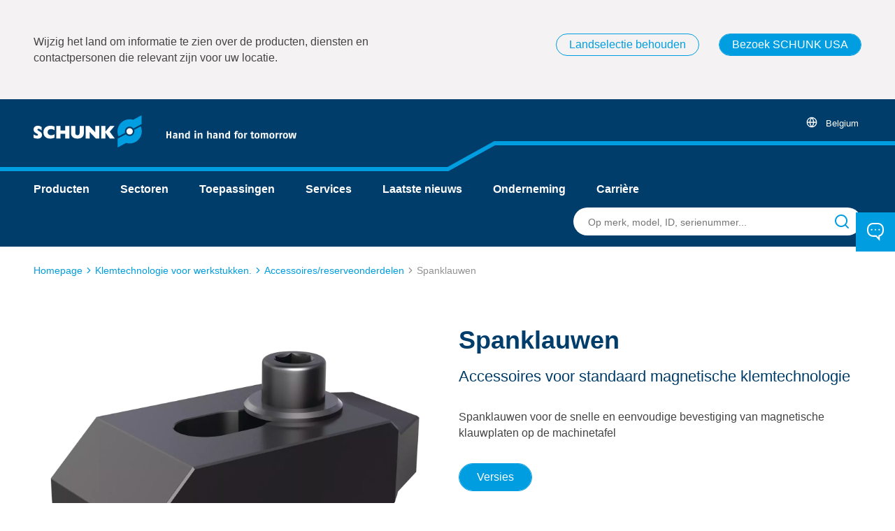

--- FILE ---
content_type: text/html;charset=UTF-8
request_url: https://schunk.com/be/nl/klemtechnologie-voor-werkstukken-/accessoires/reserveonderdelen/spanklauwen/c/PGR_4030
body_size: 47494
content:
<!DOCTYPE html>
<html lang="nl">
<head>
    <title>
        Spanklauwen Accessoires voor standaard magnetische klemtechnologie Het ruimste assortiment toebehoren voor klemtechnologie op de markt - SCHUNK</title>

    <meta charset="utf-8">
    <meta http-equiv="X-UA-Compatible" content="IE=edge,chrome=1">
    <meta name="viewport" content="width=device-width, initial-scale=1">
    <meta name="csrf-token" content="nmoYbhJsM4YMiP9XV7fWnKKIzZOXxUxeoSHfK1sj7ZdJCLvs_V8tC3MJAbYhvMYyNZri_ZW44PGi93tzx0PsTmtA1KRwa96P">
    <script type="text/javascript">
    var SECURE = {
        CSRFToken: "nmoYbhJsM4YMiP9XV7fWnKKIzZOXxUxeoSHfK1sj7ZdJCLvs_V8tC3MJAbYhvMYyNZri_ZW44PGi93tzx0PsTmtA1KRwa96P",

        isTokenAvailable: function () {
            return typeof SECURE.CSRFToken !== "undefined" && SECURE.CSRFToken.length > 0;
        },

        isPost: function (method) {
            return method.toLowerCase() === "post";
        },

        appendCsrfInput: function (form) {
            var input = document.createElement("input");
            input.setAttribute("type", "hidden");
            input.setAttribute("name", "CSRFToken");
            input.setAttribute("value", "nmoYbhJsM4YMiP9XV7fWnKKIzZOXxUxeoSHfK1sj7ZdJCLvs_V8tC3MJAbYhvMYyNZri_ZW44PGi93tzx0PsTmtA1KRwa96P");
            form.appendChild(input);
        },

        isSubmitNotTriggeredYet: function (form) {
            if (form.getAttribute('data-submit-triggered') !== "true") {
                form.setAttribute('data-submit-triggered', 'true');
                return true;
            }
            return false;
        },

        submitForm: function (form) {
            if (form.getAttribute('data-has-csrf-token') !== "true" &&
                SECURE.isTokenAvailable() && SECURE.isPost(form.getAttribute("method"))) {

                SECURE.appendCsrfInput(form);
                form.setAttribute('data-has-csrf-token', "true");
            }
            return form.getAttribute('data-prevent-multiple-submits') !== "true" || SECURE.isSubmitNotTriggeredYet(form);
        }
    };
</script>
<meta name="keywords">
<meta name="description" content="Originele SCHUNK accessoires voor een betrouwbare en uitstekende pasvorm en werking. Eenvoudige integratie in bestaande installaties en systemen.">
<meta name="og:title" content="Spanklauwen">
<meta name="og:description" content="Spanklauwen voor de snelle en eenvoudige bevestiging van magnetische klauwplaten op de machinetafel">
<meta name="og:image" content="https://d16vz4puxlsxm1.cloudfront.net/image/076200133045-Prod/image_8julhgo6eh1732mm3uqn21ed52/-FJPG-B600">
<meta name="robots" content="index,follow">
<link rel="shortcut icon" type="image/x-icon" href="/_ui/responsive/theme-schunk/favicon.ico">
    <link rel="icon" type="image/x-icon" href="/_ui/responsive/theme-schunk/favicon.ico">
    <link rel="icon" type="image/png" href="/_ui/responsive/theme-schunk/favicon-16x16.png">

    <link rel="stylesheet" type="text/css" media="all" href="/_ui/responsive/theme-schunk/css/style.min.css?_=da39a3ee5e6b4b0d3255bfef95601890afd80709"/>
    



























<link rel="canonical" href="https://schunk.com/be/nl/klemtechnologie-voor-werkstukken-/accessoires/reserveonderdelen/spanklauwen/c/PGR_4030" />
<link rel="alternate" href="https://schunk.com/de/en/workpiece-clamping-technology/accessories/spare-parts/clamping-claws/c/PGR_4030" hreflang="x-default" />
	<link rel="alternate" href="https://schunk.com/cz/cs/technika-upinani-obrobku/prislusenstvi/nahradni-dily/upinaci-celisti/c/PGR_4030" hreflang="cs-CZ" />
	<link rel="alternate" href="https://schunk.com/at/de/werkstueckspanntechnik/zubehoer/ersatzteile/spannpratzen/c/PGR_4030" hreflang="de-AT" />
	<link rel="alternate" href="https://schunk.com/ch/de/werkstueckspanntechnik/zubehoer/ersatzteile/spannpratzen/c/PGR_4030" hreflang="de-CH" />
	<link rel="alternate" href="https://schunk.com/de/de/werkstueckspanntechnik/zubehoer/ersatzteile/spannpratzen/c/PGR_4030" hreflang="de-DE" />
	<link rel="alternate" href="https://schunk.com/at/en/workpiece-clamping-technology/accessories/spare-parts/clamping-claws/c/PGR_4030" hreflang="en-AT" />
	<link rel="alternate" href="https://schunk.com/au/en/workpiece-clamping-technology/accessories/spare-parts/clamping-claws/c/PGR_4030" hreflang="en-AU" />
	<link rel="alternate" href="https://schunk.com/bg/en/workpiece-clamping-technology/accessories/spare-parts/clamping-claws/c/PGR_4030" hreflang="en-BG" />
	<link rel="alternate" href="https://schunk.com/ca/en/workpiece-clamping-technology/accessories/spare-parts/clamping-claws/c/PGR_4030" hreflang="en-CA" />
	<link rel="alternate" href="https://schunk.com/de/en/workpiece-clamping-technology/accessories/spare-parts/clamping-claws/c/PGR_4030" hreflang="en-DE" />
	<link rel="alternate" href="https://schunk.com/dk/en/workpiece-clamping-technology/accessories/spare-parts/clamping-claws/c/PGR_4030" hreflang="en-DK" />
	<link rel="alternate" href="https://schunk.com/fi/en/workpiece-clamping-technology/accessories/spare-parts/clamping-claws/c/PGR_4030" hreflang="en-FI" />
	<link rel="alternate" href="https://schunk.com/gb/en/workpiece-clamping-technology/accessories/spare-parts/clamping-claws/c/PGR_4030" hreflang="en-GB" />
	<link rel="alternate" href="https://schunk.com/hu/en/workpiece-clamping-technology/accessories/spare-parts/clamping-claws/c/PGR_4030" hreflang="en-HU" />
	<link rel="alternate" href="https://schunk.com/ie/en/workpiece-clamping-technology/accessories/spare-parts/clamping-claws/c/PGR_4030" hreflang="en-IE" />
	<link rel="alternate" href="https://schunk.com/in/en/workpiece-clamping-technology/accessories/spare-parts/clamping-claws/c/PGR_4030" hreflang="en-IN" />
	<link rel="alternate" href="https://schunk.com/no/en/workpiece-clamping-technology/accessories/spare-parts/clamping-claws/c/PGR_4030" hreflang="en-NO" />
	<link rel="alternate" href="https://schunk.com/ro/en/workpiece-clamping-technology/accessories/spare-parts/clamping-claws/c/PGR_4030" hreflang="en-RO" />
	<link rel="alternate" href="https://schunk.com/se/en/workpiece-clamping-technology/accessories/spare-parts/clamping-claws/c/PGR_4030" hreflang="en-SE" />
	<link rel="alternate" href="https://schunk.com/sg/en/workpiece-clamping-technology/accessories/spare-parts/clamping-claws/c/PGR_4030" hreflang="en-SG" />
	<link rel="alternate" href="https://schunk.com/tr/en/workpiece-clamping-technology/accessories/spare-parts/clamping-claws/c/PGR_4030" hreflang="en-TR" />
	<link rel="alternate" href="https://schunk.com/tw/en/workpiece-clamping-technology/accessories/spare-parts/clamping-claws/c/PGR_4030" hreflang="en-TW" />
	<link rel="alternate" href="https://schunk.com/us/en/workpiece-clamping-technology/accessories/spare-parts/clamping-claws/c/PGR_4030" hreflang="en-US" />
	<link rel="alternate" href="https://schunk.com/vn/en/workpiece-clamping-technology/accessories/spare-parts/clamping-claws/c/PGR_4030" hreflang="en-VN" />
	<link rel="alternate" href="https://schunk.com/es/es/tecnologia-de-sujecion-de-piezas/accesorios/repuestos/garras-de-sujecion/c/PGR_4030" hreflang="es-ES" />
	<link rel="alternate" href="https://schunk.com/mx/es/tecnologia-de-sujecion-de-piezas/accesorios/repuestos/garras-de-sujecion/c/PGR_4030" hreflang="es-MX" />
	<link rel="alternate" href="https://schunk.com/be/fr/technologie-de-serrage-de-pieces/accessoires/pieces-de-rechange/brides-de-serrage/c/PGR_4030" hreflang="fr-BE" />
	<link rel="alternate" href="https://schunk.com/ca/fr/technologie-de-serrage-de-pieces/accessoires/pieces-de-rechange/brides-de-serrage/c/PGR_4030" hreflang="fr-CA" />
	<link rel="alternate" href="https://schunk.com/ch/fr/technologie-de-serrage-de-pieces/accessoires/pieces-de-rechange/brides-de-serrage/c/PGR_4030" hreflang="fr-CH" />
	<link rel="alternate" href="https://schunk.com/fr/fr/technologie-de-serrage-de-pieces/accessoires/pieces-de-rechange/brides-de-serrage/c/PGR_4030" hreflang="fr-FR" />
	<link rel="alternate" href="https://schunk.com/ch/it/tecnica-di-serraggio-pezzo/accessori/ricambi/staffe-di-serraggio/c/PGR_4030" hreflang="it-CH" />
	<link rel="alternate" href="https://schunk.com/it/it/tecnica-di-serraggio-pezzo/accessori/ricambi/staffe-di-serraggio/c/PGR_4030" hreflang="it-IT" />
	<link rel="alternate" href="https://schunk.com/jp/ja/wakukuranpingutekunoroji/fu-shu-pin/jiao-huan-yong-bu-pin/kuranpu-zhao/c/PGR_4030" hreflang="ja-JP" />
	<link rel="alternate" href="https://schunk.com/kr/ko/gongjagmul-keullaemping-gisul/aegseseoli/yebi-bupum/keullaebping-keullo/c/PGR_4030" hreflang="ko-KR" />
	<link rel="alternate" href="https://schunk.com/be/nl/klemtechnologie-voor-werkstukken-/accessoires/reserveonderdelen/spanklauwen/c/PGR_4030" hreflang="nl-BE" />
	<link rel="alternate" href="https://schunk.com/nl/nl/klemtechnologie-voor-werkstukken-/accessoires/reserveonderdelen/spanklauwen/c/PGR_4030" hreflang="nl-NL" />
	<link rel="alternate" href="https://schunk.com/pl/pl/technologia-mocowania-przedmiotu-obrabianego/akcesoria-/-czesci-zamienne/pazury-mocujace/c/PGR_4030" hreflang="pl-PL" />
	<link rel="alternate" href="https://schunk.com/br/pt/tecnologia-de-fixacao-de-pecas/acessorios/pecas-sobressalentes/garras-de-fixacao/c/PGR_4030" hreflang="pt-BR" />
	<link rel="alternate" href="https://schunk.com/sk/sk/technika-upinania-obrobkov/prislusenstvo/nahradne-diely/upinky/c/PGR_4030" hreflang="sk-SK" />
	<link rel="alternate" href="https://schunk.com/cn/zh/gong-jian-jia-chi-ji-shu/fu-jian/bei-jian/jia-chi-zhao/c/PGR_4030" hreflang="zh-CN" />
	<link rel="alternate" href="https://schunk.com/tw/zh/gong-jian-jia-chi-ji-shu/fu-jian/bei-jian/jia-chi-zhao/c/PGR_4030" hreflang="zh-TW" />
	<script type="application/ld+json">
      {"sku":"PGR_4030","name":"Spanklauwen","description":"Spanklauwen voor de snelle en eenvoudige bevestiging van magnetische klauwplaten op de machinetafel","image":["https://d16vz4puxlsxm1.cloudfront.net/image/076200133045-Prod/image_8julhgo6eh1732mm3uqn21ed52/-FWEBP-S600x337","https://d16vz4puxlsxm1.cloudfront.net/image/076200133045-Prod/image_8julhgo6eh1732mm3uqn21ed52/-FWEBP-B600","https://d16vz4puxlsxm1.cloudfront.net/image/076200133045-Prod/image_8julhgo6eh1732mm3uqn21ed52/-FWEBP-S600x450"],"brand":{"name":"SCHUNK","@type":"Brand"},"@type":"Product","@context":"https://schema.org"}</script>
<script type="text/javascript" src="/_ui/shared/js/analyticsmediator.js"></script>
<script type="text/javascript">
        window.dataLayer = window.dataLayer || [];

        function gtag() {
            dataLayer.push(arguments);
        }

        gtag("consent", "default", {
            ad_user_data: "denied",
            ad_personalization: "denied",
            ad_storage: "denied",
            analytics_storage: "denied",
            wait_for_update: 2000
        });
        gtag("set", "ads_data_redaction", true);
    </script>
    <script type="text/javascript">
        var googleTagManagerId = 'GTM-MXSTM96';
        (function (w, d, s, l, i) {
            w[l] = w[l] || [];
            w[l].push({
                'gtm.start': new Date().getTime(),
                event: 'gtm.js'
            });
            var f = d.getElementsByTagName(s)[0],
                j = d.createElement(s),
                dl = l !== 'dataLayer' ? '&l=' + l : '';
            j.async = true;
            j.src =
                'https://www.googletagmanager.com/gtm.js?id=' + i + dl;
            f.parentNode.insertBefore(j, f);
        })(window, document, 'script', 'dataLayer', googleTagManagerId);
    </script>
<form id="humanVerificationForm" class="hidden" data-sitekey="sitekey" data-error-message="Er is een fout gedetecteerd in uw sessie. Gelieve opnieuw in te loggen Als het probleem zich blijft voordoen, wis dan zo nodig uw cookies of neem contact op met onze Support. Hartelijk dank voor uw begrip." data-puzzle-endpoint="/be/nl/captcha/getPuzzle" action="/be/nl/captcha/verifySolution" method="post" onsubmit="return SECURE.submitForm(this)"></form></head>

<body class="page-seriesCategory pageType-CategoryPage template-pages-product-slotBasedProductDetailsPage  language-nl"
      data-page-id="seriesCategory" data-language="nl"
      data-first-spirit-page-uid="" data-logged-in="" data-session-expiration-reload-message="Welkom terug. Uw sessie is vernieuwd, probeer uw laatste actie opnieuw.">

<svg viewBox="0 0 24 24" xmlns="http://www.w3.org/2000/svg" display="none"><defs>
        <polygon points="0 0 24 0 24 24 0 24"/>
      
    <polygon id="logo_claim-logo_claim-a" points="0 46 376 46 376 0 0 0"/>
  </defs><symbol viewBox="0 0 24 24" id="icon-arrow"><title>arrow</title>
  <path d="M5.29289322,8.29289322 C5.65337718,7.93240926 6.22060824,7.90467972 6.61289944,8.20970461 L6.70710678,8.29289322 L12,13.585 L17.2928932,8.29289322 C17.6533772,7.93240926 18.2206082,7.90467972 18.6128994,8.20970461 L18.7071068,8.29289322 C19.0675907,8.65337718 19.0953203,9.22060824 18.7902954,9.61289944 L18.7071068,9.70710678 L12.7071068,15.7071068 C12.3466228,16.0675907 11.7793918,16.0953203 11.3871006,15.7902954 L11.2928932,15.7071068 L5.29289322,9.70710678 C4.90236893,9.31658249 4.90236893,8.68341751 5.29289322,8.29289322 Z" transform="matrix(0 1 1 0 0 0)"/>
</symbol><symbol viewBox="0 0 24 24" id="icon-calendar"><title>calendar</title>
    <path d="M16,1 C16.5128358,1 16.9355072,1.38604019 16.9932723,1.88337887 L17,2 L17,3 L19,3 C20.5976809,3 21.9036609,4.24891996 21.9949073,5.82372721 L22,6 L22,20 C22,21.6568542 20.6568542,23 19,23 L19,23 L5,23 C3.34314575,23 2,21.6568542 2,20 L2,20 L2,6 C2,4.34314575 3.34314575,3 5,3 L5,3 L7,3 L7,2 C7,1.44771525 7.44771525,1 8,1 C8.51283584,1 8.93550716,1.38604019 8.99327227,1.88337887 L9,2 L9,3 L15,3 L15,2 C15,1.44771525 15.4477153,1 16,1 Z M20,11 L4,11 L4,20 C4,20.5128358 4.38604019,20.9355072 4.88337887,20.9932723 L5,21 L19,21 C19.5522847,21 20,20.5522847 20,20 L20,20 L20,11 Z M7,5 L5,5 C4.44771525,5 4,5.44771525 4,6 L4,6 L4,9 L20,9 L20,6 C20,5.48716416 19.6139598,5.06449284 19.1166211,5.00672773 L19,5 L17,5 L17,6 C17,6.55228475 16.5522847,7 16,7 C15.4871642,7 15.0644928,6.61395981 15.0067277,6.11662113 L15,6 L15,5 L9,5 L9,6 C9,6.55228475 8.55228475,7 8,7 C7.48716416,7 7.06449284,6.61395981 7.00672773,6.11662113 L7,6 L7,5 Z"/>
</symbol><symbol viewBox="0 0 24 24" id="icon-cart"><title>cart</title><path d="M8.5 18a1.5 1.5 0 1 1 0 3 1.5 1.5 0 0 1 0-3Zm9 0a1.5 1.5 0 1 1 0 3 1.5 1.5 0 0 1 0-3ZM5.167 2c.364 0 .681.233.792.568l.025.094.7 3.455h13.482c.49 0 .867.414.832.884l-.013.094-1.335 6.916a2.489 2.489 0 0 1-2.335 1.987l-.149.002H9.083a2.496 2.496 0 0 1-2.467-1.843l-.033-.145-2.1-10.366-2.65.001a.83.83 0 0 1-.827-.727L1 2.824c0-.423.322-.77.736-.818L1.833 2h3.334Zm13.992 5.764H7.017l1.2 5.926a.831.831 0 0 0 .746.659l.104.004h8.115a.833.833 0 0 0 .808-.563l.025-.094 1.144-5.932Z"/></symbol><symbol viewBox="0 0 24 24" id="icon-check"><title>check</title>
  <path d="M12,3 C16.9708611,3 21,7.02922421 21,12.0004595 C21,16.9703163 16.9708658,21 12,21 C7.02913421,21 3,16.9703163 3,12.0004595 C3,7.02922421 7.02913895,3 12,3 Z M13.3087895,7.57934684 L10.6912105,7.57934684 L10.6912105,10.6739068 L7.63973684,10.6739068 L7.63973684,13.3260932 L10.6912105,13.3260932 L10.6912105,16.4206532 L13.3087895,16.4206532 L13.3087895,13.3260932 L16.3602632,13.3260932 L16.3602632,10.6739068 L13.3087895,10.6739068 L13.3087895,7.57934684 Z"/>
</symbol><symbol viewBox="0 0 24 24" id="icon-checkmark"><title>checkmark</title>
  <path d="M9.44278191,22 C8.7908929,22 8.17347159,21.7099767 7.7778424,21.2099366 L2.42336099,14.4651092 C2.08902365,14.0444256 1.94380887,13.5142924 2.01970191,12.9914775 C2.09559495,12.4686627 2.38637047,11.9960517 2.82798175,11.6777426 C3.26944689,11.3581 3.8262106,11.2191233 4.37534007,11.2914983 C4.92446954,11.3638733 5.4207987,11.6416472 5.7547386,12.0634878 L9.27793641,16.4981296 L18.1361339,2.93704071 C18.7478124,2.00476854 20.035578,1.72037356 21.0149357,2.30127537 C21.9935185,2.88132195 22.2947362,4.10999204 21.6833092,5.04435278 L11.2171189,21.0599245 C10.8543848,21.6174714 10.2262106,21.9682381 9.53869202,21.9971426 C9.50572292,22 9.47575101,22 9.44278191,22 L9.44278191,22 Z"/>
</symbol><symbol viewBox="4 4 16 16" id="icon-close"><title>close</title>
    <path d="M6.61289944,5.20970461 L6.70710678,5.29289322 L12,10.585 L17.2928932,5.29289322 C17.6834175,4.90236893 18.3165825,4.90236893 18.7071068,5.29289322 C19.0675907,5.65337718 19.0953203,6.22060824 18.7902954,6.61289944 L18.7071068,6.70710678 L13.415,12 L18.7071068,17.2928932 C19.0976311,17.6834175 19.0976311,18.3165825 18.7071068,18.7071068 C18.3466228,19.0675907 17.7793918,19.0953203 17.3871006,18.7902954 L17.2928932,18.7071068 L12,13.415 L6.70710678,18.7071068 C6.31658249,19.0976311 5.68341751,19.0976311 5.29289322,18.7071068 C4.93240926,18.3466228 4.90467972,17.7793918 5.20970461,17.3871006 L5.29289322,17.2928932 L10.585,12 L5.29289322,6.70710678 C4.90236893,6.31658249 4.90236893,5.68341751 5.29289322,5.29289322 C5.65337718,4.93240926 6.22060824,4.90467972 6.61289944,5.20970461 Z"/>
</symbol><symbol viewBox="0 0 24 24" id="icon-configure"><title>configure</title>
    <path d="M16,13 C17.3062521,13 18.4175144,13.8348501 18.8293257,15.0000889 L21,15 C21.5522847,15 22,15.4477153 22,16 C22,16.5522847 21.5522847,17 21,17 L18.8289758,17.0009007 C18.4168852,18.1656226 17.3058822,19 16,19 C14.6941178,19 13.5831148,18.1656226 13.1710242,17.0009007 L3,17 C2.44771525,17 2,16.5522847 2,16 C2,15.4477153 2.44771525,15 3,15 L13.1706743,15.0000889 C13.5824856,13.8348501 14.6937479,13 16,13 Z M16,14.5 C15.1715729,14.5 14.5,15.1715729 14.5,16 C14.5,16.8284271 15.1715729,17.5 16,17.5 C16.8284271,17.5 17.5,16.8284271 17.5,16 C17.5,15.1715729 16.8284271,14.5 16,14.5 Z M8,5 C9.30625206,5 10.4175144,5.8348501 10.8293257,7.00008893 L21,7 C21.5522847,7 22,7.44771525 22,8 C22,8.55228475 21.5522847,9 21,9 L10.8289758,9.00090072 C10.4168852,10.1656226 9.30588222,11 8,11 C6.69411778,11 5.58311485,10.1656226 5.17102423,9.00090072 L3,9 C2.44771525,9 2,8.55228475 2,8 C2,7.44771525 2.44771525,7 3,7 L5.17067428,7.00008893 C5.58248558,5.8348501 6.69374794,5 8,5 Z M8,6.5 C7.17157288,6.5 6.5,7.17157288 6.5,8 C6.5,8.82842712 7.17157288,9.5 8,9.5 C8.82842712,9.5 9.5,8.82842712 9.5,8 C9.5,7.17157288 8.82842712,6.5 8,6.5 Z"/></symbol><symbol viewBox="0 0 24 24" id="icon-contact"><title>contact</title>
  <path d="M15.1639879,0 C19.5453556,0 23.0807666,3.58779506 22.9985961,7.96679227 L22.9985961,7.96679227 L22.9985961,10.3856362 C22.9985961,13.7300367 20.9912948,16.6439519 17.9593717,17.8168943 L17.9593717,17.8168943 L17.7597975,17.8899895 L17.7604887,24 L12.6462043,18.3516222 L8.89350669,18.3523237 L8.66617883,18.3487815 C4.40237957,18.2196835 1,14.6935169 1,10.3856362 L1,10.3856362 L1,7.96679227 C1,3.56827169 4.54165222,0 8.90735964,0 L8.90735964,0 Z M15.1639879,1.86031086 L8.90735964,1.86031086 C5.56140893,1.86031086 2.84643286,4.59569301 2.84643286,7.96679227 L2.84643286,7.96679227 L2.84643286,10.3856362 C2.84643286,13.6871127 5.45481886,16.3903982 8.70776359,16.488995 L8.70776359,16.488995 L8.90735964,16.4921176 L13.4616358,16.4921176 L15.9133647,19.1999584 L15.9140558,16.4802166 L16.6084685,16.301241 C19.3134477,15.6040687 21.1521632,13.2012751 21.1521632,10.3856362 L21.1521632,10.3856362 L21.1527373,7.74488594 C21.104669,4.48795726 18.4483598,1.86031086 15.1639879,1.86031086 L15.1639879,1.86031086 Z M7,8 C7.55228475,8 8,8.44771525 8,9 C8,9.55228475 7.55228475,10 7,10 C6.44771525,10 6,9.55228475 6,9 C6,8.44771525 6.44771525,8 7,8 Z M12,8 C12.5522847,8 13,8.44771525 13,9 C13,9.55228475 12.5522847,10 12,10 C11.4477153,10 11,9.55228475 11,9 C11,8.44771525 11.4477153,8 12,8 Z M17,8 C17.5522847,8 18,8.44771525 18,9 C18,9.55228475 17.5522847,10 17,10 C16.4477153,10 16,9.55228475 16,9 C16,8.44771525 16.4477153,8 17,8 Z"/>
</symbol><symbol viewBox="0 0 24 24" id="icon-danger"><title>danger</title>
  <path fill-rule="evenodd" d="M12.3745608,3 C13.3020428,3 14.1622104,3.4902656 14.6457647,4.29732103 L14.6457647,4.29732103 L22.1444176,16.9706452 C22.6158738,17.7971886 22.6186886,18.8149192 22.1518119,19.6441223 C21.6849353,20.4733255 20.8184914,20.989456 19.866029,21 L19.866029,21 L4.8733717,21 C3.93063015,20.989456 3.06418625,20.4733255 2.59730956,19.6441223 C2.13043288,18.8149192 2.13324774,17.7971886 2.61188858,16.9582792 L2.61188858,16.9582792 L10.105893,4.29306169 C10.5869111,3.4902656 11.4470787,3 12.3745608,3 Z M12.3745608,4.7908003 C12.0654001,4.7908003 11.7786775,4.95422217 11.6208743,5.21756152 L11.6208743,5.21756152 L4.13659072,17.8661536 C3.97943866,18.141668 3.97850037,18.4809115 4.13412593,18.7573126 C4.28975149,19.0337137 4.57856613,19.2057571 4.88309251,19.2092538 L4.88309251,19.2092538 L19.8563082,19.2092538 C20.1705554,19.2057571 20.45937,19.0337137 20.6149956,18.7573126 C20.7706211,18.4809115 20.7696828,18.141668 20.6197154,17.8785196 L20.6197154,17.8785196 L13.1307833,5.22182086 C12.970444,4.95422217 12.6837214,4.7908003 12.3745608,4.7908003 Z M12.3834055,15.6275991 C12.8718852,15.6275991 13.2678763,16.0284834 13.2678763,16.5229992 C13.2678763,16.9821925 12.926435,17.3606525 12.4865534,17.4123754 L12.3745608,17.4183994 C11.886081,17.4183994 11.4900899,17.0175151 11.4900899,16.5229992 C11.4900899,16.063806 11.8315312,15.685346 12.2714128,15.6336231 L12.3834055,15.6275991 Z M12.3745608,8.4643979 C12.8281491,8.4643979 13.2019896,8.81005834 13.2530811,9.25537547 L13.2590316,9.35979805 L13.2590316,12.9413986 C13.2590316,13.4359145 12.8630405,13.8367988 12.3745608,13.8367988 C11.9209724,13.8367988 11.5471319,13.4911384 11.4960404,13.0458212 L11.4900899,12.9413986 L11.4900899,9.35979805 C11.4900899,8.8652822 11.886081,8.4643979 12.3745608,8.4643979 Z"/>
</symbol><symbol viewBox="0 0 24 24" id="icon-download"><title>download</title>
  <path d="M21,14 C21.5128358,14 21.9355072,14.3860402 21.9932723,14.8833789 L22,15 L22,19 C22,20.5976809 20.75108,21.9036609 19.1762728,21.9949073 L19,22 L5,22 C3.40231912,22 2.09633912,20.75108 2.00509269,19.1762728 L2,19 L2,15 C2,14.4477153 2.44771525,14 3,14 C3.51283584,14 3.93550716,14.3860402 3.99327227,14.8833789 L4,15 L4,19 C4,19.5128358 4.38604019,19.9355072 4.88337887,19.9932723 L5,20 L19,20 C19.5128358,20 19.9355072,19.6139598 19.9932723,19.1166211 L20,19 L20,15 C20,14.4477153 20.4477153,14 21,14 Z M12,2 C12.5128358,2 12.9355072,2.38604019 12.9932723,2.88337887 L13,3 L13,12.585 L16.2928932,9.29289322 C16.6533772,8.93240926 17.2206082,8.90467972 17.6128994,9.20970461 L17.7071068,9.29289322 C18.0675907,9.65337718 18.0953203,10.2206082 17.7902954,10.6128994 L17.7071068,10.7071068 L12.7071068,15.7071068 C12.6786405,15.7355731 12.6484659,15.7623312 12.6167501,15.787214 L12.7071068,15.7071068 C12.6717127,15.7425008 12.6343256,15.774687 12.5953066,15.8036654 C12.5711307,15.8215099 12.546275,15.8382813 12.5206602,15.8539326 C12.5086131,15.8613931 12.4963944,15.8685012 12.4840621,15.8753288 C12.4642939,15.8862061 12.4438914,15.8966234 12.4230991,15.9063462 C12.4060985,15.914321 12.3887956,15.9218036 12.371336,15.9287745 C12.3515792,15.9366843 12.3317977,15.9438775 12.3117364,15.9504533 C12.2968513,15.9552713 12.2814633,15.9599023 12.265993,15.9641549 C12.2444365,15.9701664 12.2227461,15.9753602 12.2007941,15.9798348 C12.1833753,15.9832978 12.165949,15.9863719 12.1484669,15.9889822 C12.1281144,15.9920941 12.1070574,15.994564 12.085811,15.9963697 C12.0679231,15.997855 12.050591,15.9988772 12.0332468,15.9994506 C12.0224019,15.9998151 12.0112225,16 12,16 L11.9677454,15.9994829 C11.9497336,15.9989053 11.9317345,15.9978436 11.9137692,15.9962979 L12,16 C11.9493797,16 11.8996379,15.9962388 11.8510388,15.9889807 C11.834051,15.9863719 11.8166247,15.9832978 11.7992742,15.9797599 C11.7772539,15.9753602 11.7555635,15.9701664 11.7341604,15.964279 C11.7185367,15.9599023 11.7031487,15.9552713 11.6878575,15.9502619 C11.6682023,15.9438775 11.6484208,15.9366843 11.6289415,15.928896 C11.6112044,15.9218036 11.5939015,15.914321 11.5767785,15.9063266 C11.5561086,15.8966234 11.5357061,15.8862061 11.515723,15.8751242 C11.5036056,15.8685012 11.4913869,15.8613931 11.4792912,15.8540045 C11.453725,15.8382813 11.4288693,15.8215099 11.4048407,15.8036865 C11.3987914,15.7992821 11.3929267,15.7948255 11.3871006,15.7902954 C11.3515341,15.7623312 11.3213595,15.7355731 11.2928932,15.7071068 L6.29289322,10.7071068 C5.90236893,10.3165825 5.90236893,9.68341751 6.29289322,9.29289322 C6.65337718,8.93240926 7.22060824,8.90467972 7.61289944,9.20970461 L7.70710678,9.29289322 L11,12.585 L11,3 C11,2.44771525 11.4477153,2 12,2 Z"/>
</symbol><symbol viewBox="0 0 24 24" id="icon-external_link"><title>external_link</title>
    <path d="M11,5 C11.5522847,5 12,5.44771525 12,6 C12,6.51283584 11.6139598,6.93550716 11.1166211,6.99327227 L11,7 L5,7 C4.48716416,7 4.06449284,7.38604019 4.00672773,7.88337887 L4,8 L4,19 C4,19.5128358 4.38604019,19.9355072 4.88337887,19.9932723 L5,20 L16,20 C16.5128358,20 16.9355072,19.6139598 16.9932723,19.1166211 L17,19 L17,13 C17,12.4477153 17.4477153,12 18,12 C18.5128358,12 18.9355072,12.3860402 18.9932723,12.8833789 L19,13 L19,19 C19,20.5976809 17.75108,21.9036609 16.1762728,21.9949073 L16,22 L5,22 C3.40231912,22 2.09633912,20.75108 2.00509269,19.1762728 L2,19 L2,8 C2,6.40231912 3.24891996,5.09633912 4.82372721,5.00509269 L5,5 L11,5 Z M21,2 L21.0193545,2.00018615 C21.042681,2.00063489 21.0659949,2.00189498 21.0892501,2.00396641 L21,2 C21.0506203,2 21.1003621,2.00376119 21.1489612,2.01101934 C21.165949,2.01362808 21.1833753,2.01670217 21.2007258,2.02024007 C21.2227461,2.0246398 21.2444365,2.02983363 21.2658396,2.03572097 C21.2814633,2.04009773 21.2968513,2.04472872 21.3121425,2.04973809 C21.3317977,2.05612249 21.3515792,2.06331574 21.3710585,2.07110396 C21.3887956,2.07819642 21.4060985,2.08567905 21.4232215,2.09367336 C21.4438914,2.10337664 21.4642939,2.11379392 21.484277,2.12487577 C21.4963944,2.13149883 21.5086131,2.13860692 21.5207088,2.14599545 C21.546275,2.1617187 21.5711307,2.17849009 21.5951593,2.19631351 C21.602603,2.20175344 21.6098424,2.20728448 21.6170223,2.21292769 C21.6801818,2.26255171 21.7374483,2.31981825 21.787214,2.38324992 L21.7071068,2.29289322 C21.7425008,2.32828727 21.774687,2.36567442 21.8036654,2.40469339 C21.8215099,2.42886931 21.8382813,2.45372505 21.8539326,2.47933981 C21.8613931,2.49138689 21.8685012,2.50360556 21.8753288,2.5159379 C21.8862061,2.53570605 21.8966234,2.5561086 21.9063462,2.57690085 C21.914321,2.5939015 21.9218036,2.61120435 21.9287745,2.62866398 C21.9366843,2.6484208 21.9438775,2.66820232 21.9504533,2.68826359 C21.9552713,2.70314866 21.9599023,2.71853672 21.9641549,2.73400703 C21.9701664,2.75556352 21.9753602,2.77725392 21.9798348,2.7992059 C21.9832978,2.81662474 21.9863719,2.83405099 21.9889822,2.85153313 C21.9905825,2.86176411 21.9920139,2.87254508 21.9932723,2.88337887 L21.9962979,2.9137692 C21.9978436,2.93173451 21.9989053,2.94973363 21.9994829,2.96774538 L22,3 L22,9 C22,9.55228475 21.5522847,10 21,10 C20.4871642,10 20.0644928,9.61395981 20.0067277,9.11662113 L20,9 L20,5.414 L10.7071068,14.7071068 C10.3165825,15.0976311 9.68341751,15.0976311 9.29289322,14.7071068 C8.93240926,14.3466228 8.90467972,13.7793918 9.20970461,13.3871006 L9.29289322,13.2928932 L18.584,4 L15,4 C14.4871642,4 14.0644928,3.61395981 14.0067277,3.11662113 L14,3 C14,2.48716416 14.3860402,2.06449284 14.8833789,2.00672773 L15,2 L21,2 Z"/>
</symbol><symbol viewBox="0 0 23 23" id="icon-facebook"><title>facebook</title>
<style type="text/css">
	.st0{fill:#FFFFFF;}
</style>
<g>
	<path class="st0" d="M22.6,11.6c0-6.1-5-11.1-11.1-11.1S0.4,5.5,0.4,11.6c0,5.5,4,10.1,9.3,10.9v-7.7H7v-3.2h2.8V9.1
		c0-2.8,1.7-4.3,4.2-4.3c1.2,0,2.5,0.2,2.5,0.2v2.7H15c-1.4,0-1.8,0.9-1.8,1.7v2.1h3.1l-0.5,3.2h-2.6v7.7
		C18.5,21.7,22.6,17.1,22.6,11.6z"/>
</g>
</symbol><symbol viewBox="0 0 24 24" id="icon-globe"><title>globe</title><path d="M12 1c6.075 0 11 4.925 11 11s-4.925 11-11 11l-.288-.004C5.77 22.843 1 17.98 1 12 1 5.925 5.925 1 12 1ZM7.053 13.001H3.055a9.008 9.008 0 0 0 6.671 7.71A16.33 16.33 0 0 1 7.053 13Zm13.892 0H16.95a16.3 16.3 0 0 1-2.675 7.709 9.007 9.007 0 0 0 6.67-7.71Zm-6 0H9.058A14.305 14.305 0 0 0 12 20.45a14.292 14.292 0 0 0 2.945-7.448Zm-5.22-9.71-.036.008A9.008 9.008 0 0 0 3.055 11H7.05a16.3 16.3 0 0 1 2.675-7.71ZM12 3.55A14.299 14.299 0 0 0 9.055 11h5.887A14.311 14.311 0 0 0 12 3.55Zm2.274-.26.189.29A16.336 16.336 0 0 1 16.947 11h3.998a9.008 9.008 0 0 0-6.671-7.71Z"/></symbol><symbol viewBox="0 0 24 24" id="icon-info"><title>info</title>
    <g fill-rule="evenodd">
      
        <path d="M12,2 C17.52,2 22,6.48 22,12 C22,17.52 17.52,22 12,22 C6.48,22 2,17.52 2,12 C2,6.48 6.48,2 12,2 Z M12,4 C7.59,4 4,7.59 4,12 C4,16.41 7.59,20 12,20 C16.41,20 20,16.41 20,12 C20,7.59 16.41,4 12,4 Z M12,11 C12.5522847,11 13,11.4477153 13,12 L13,16 C13,16.5522847 12.5522847,17 12,17 C11.4477153,17 11,16.5522847 11,16 L11,12 C11,11.4477153 11.4477153,11 12,11 Z M12,7 C12.5522847,7 13,7.44771525 13,8 C13,8.55228475 12.5522847,9 12,9 C11.4477153,9 11,8.55228475 11,8 C11,7.44771525 11.4477153,7 12,7 Z"/>
    </g>
</symbol><symbol viewBox="0 0 22 22" id="icon-instagram"><title>instagram</title>
<style type="text/css">
	.st0{fill:#FFFFFF;}
</style>

<g>
	<path class="st0" d="M11,2c2.9,0,3.3,0,4.4,0.1c1.1,0,1.7,0.2,2,0.4c0.5,0.2,0.9,0.4,1.3,0.8c0.4,0.4,0.6,0.8,0.8,1.3
		c0.2,0.4,0.3,1,0.4,2C20,7.7,20,8.1,20,11s0,3.3-0.1,4.4c0,1.1-0.2,1.7-0.4,2c-0.2,0.5-0.4,0.9-0.8,1.3c-0.4,0.4-0.8,0.6-1.3,0.8
		c-0.4,0.2-1,0.3-2,0.4C14.3,20,13.9,20,11,20S7.7,20,6.6,20c-1.1,0-1.7-0.2-2-0.4c-0.5-0.2-0.9-0.4-1.3-0.8
		c-0.4-0.4-0.6-0.8-0.8-1.3c-0.2-0.4-0.3-1-0.4-2C2,14.3,2,13.9,2,11S2,7.7,2,6.6c0-1.1,0.2-1.7,0.4-2C2.6,4,2.9,3.6,3.2,3.2
		C3.6,2.9,4,2.6,4.5,2.4c0.4-0.2,1-0.3,2-0.4C7.7,2,8.1,2,11,2 M11,0C8,0,7.6,0,6.5,0.1c-1.2,0.1-2,0.2-2.7,0.5
		C3.1,0.9,2.5,1.2,1.8,1.8c-0.6,0.6-1,1.2-1.3,1.9C0.3,4.5,0.1,5.3,0.1,6.5C0,7.6,0,8,0,11c0,3,0,3.4,0.1,4.5c0.1,1.2,0.2,2,0.5,2.7
		c0.3,0.7,0.7,1.3,1.3,1.9c0.6,0.6,1.2,1,1.9,1.3c0.7,0.3,1.5,0.5,2.7,0.5C7.6,22,8,22,11,22s3.4,0,4.5-0.1c1.2-0.1,2-0.2,2.7-0.5
		c0.7-0.3,1.3-0.7,1.9-1.3c0.6-0.6,1-1.2,1.3-1.9c0.3-0.7,0.5-1.5,0.5-2.7C22,14.4,22,14,22,11s0-3.4-0.1-4.5
		c-0.1-1.2-0.2-2-0.5-2.7c-0.3-0.7-0.7-1.3-1.3-1.9c-0.6-0.6-1.2-1-1.9-1.3c-0.7-0.3-1.5-0.5-2.7-0.5C14.4,0,14,0,11,0L11,0z"/>
	<path class="st0" d="M11,5.4c-3.1,0-5.6,2.5-5.6,5.6s2.5,5.6,5.6,5.6s5.6-2.5,5.6-5.6S14.1,5.4,11,5.4z M11,14.7
		c-2,0-3.7-1.6-3.7-3.7C7.3,9,9,7.3,11,7.3S14.7,9,14.7,11C14.7,13,13,14.7,11,14.7z"/>
	<circle class="st0" cx="16.9" cy="5.1" r="1.3"/>
</g>
</symbol><symbol viewBox="0 0 158 171" id="icon-jobfinder"><title>jobfinder</title>
    <rect width="158" height="171"/>
    <circle cx="75.721" cy="82.721" r="52.721" transform="rotate(-90 75.721 82.721)" stroke="white" stroke-width="8"/>
    <path d="M113.535 120.535L132.442 139.442" stroke="white" stroke-width="10" stroke-linecap="round"/>
</symbol><symbol viewBox="0 0 22 22" id="icon-linkedin"><title>linkedin</title>
<style type="text/css">
	.st0{fill:#FFFFFF;}
</style>

<g id="linkedin-Social_media_icons_1_">
	<g>
		<path class="st0" d="M20.2,0.1H1.7c-0.9,0-1.6,0.7-1.6,1.6v18.6c0,0.9,0.7,1.6,1.6,1.6h18.5c0.9,0,1.6-0.7,1.6-1.6V1.7
			C21.8,0.8,21.1,0.1,20.2,0.1z M6.6,18.6H3.3V8.3h3.2V18.6z M5,6.8C3.9,6.8,3.1,6,3.1,5c0-1,0.8-1.9,1.9-1.9C6,3.1,6.8,4,6.8,5
			C6.8,6,6,6.8,5,6.8z M18.6,18.6h-3.2v-5c0-1.2,0-2.7-1.7-2.7c-1.7,0-1.9,1.3-1.9,2.7v5.1H8.6V8.3h3.1v1.4h0c0.4-0.8,1.5-1.7,3-1.7
			c3.3,0,3.9,2.1,3.9,4.9V18.6z"/>
	</g>
</g>
</symbol><symbol viewBox="0 0 376 46" id="icon-logo_claim"><title>logo_claim</title>
  
  <g fill-rule="evenodd">
    <polygon points="194.958 33 194.958 28.4 192.042 28.4 192.042 33 190 33 190 23 192.042 23 192.042 26.857 194.958 26.857 194.958 23 197 23 197 33"/>
    <path d="M203.502889 29.4481147L202.910553 29.4625685C201.741361 29.4925083 201.282146 29.7743559 201.282146 30.7809543 201.282146 31.5965571 201.651582 31.818525 202.185097 31.818525 202.703132 31.818525 203.103526 31.6554044 203.502889 31.4334366L203.502889 29.4481147zM203.76913 33.2112443L203.547262 32.5143684C203.013747 33.0326376 202.273844 33.3588787 201.429714 33.3588787 200.466911 33.3588787 199.208971 32.9593366 199.208971 30.8253479 199.208971 28.6779379 200.970499 28.3073032 202.140723 28.3073032L203.502889 28.3073032 203.502889 27.7446405C203.502889 26.9744636 203.103526 26.8856765 202.392517 26.8856765 201.667061 26.8856765 200.645437 27.0921582 199.91998 27.3296122L199.91998 25.6849852C200.793005 25.40417 201.784703 25.2111096 202.747506 25.2111096 204.287166 25.2111096 205.576063 25.596198 205.576063 27.7590942L205.576063 33.2112443 203.76913 33.2112443zM212.608965 33.2108313L212.608965 27.6709265C212.608965 27.1072313 212.387097 26.9296571 211.720462 26.9296571 211.142573 26.9296571 210.505864 27.1671111 209.943455 27.4923198L209.943455 33.2108313 207.87028 33.2108313 207.87028 25.3593635 209.602914 25.3593635 209.899081 26.2038738C210.565717 25.6701185 211.542968 25.2117291 212.505771 25.2117291 213.808084 25.2117291 214.68214 25.7888455 214.68214 27.5521995L214.68214 33.2108313 212.608965 33.2108313zM221.418874 27.1815648C221.09278 26.9595969 220.663491 26.7820226 220.234203 26.7820226 219.360147 26.7820226 218.605796 26.9441108 218.605796 29.2845812 218.605796 31.6549915 219.256952 31.818112 220.086635 31.818112 220.515923 31.818112 221.004033 31.626084 221.418874 31.3297827L221.418874 27.1815648zM221.818236 33.2108313L221.581921 32.5738352C221.078333 33.0177709 220.32295 33.3584658 219.494299 33.3584658 218.265255 33.3584658 216.532621 32.8401966 216.532621 29.2856136 216.532621 25.6556648 218.797737 25.2117291 219.790467 25.2117291 220.47155 25.2117291 221.063886 25.4636368 221.418874 25.8332391L221.418874 22.5450175 223.492049 22.5450175 223.492049 33.2108313 221.818236 33.2108313z"/>
    <mask id="logo_claim-logo_claim-b">
      <use xlink:href="#logo_claim-logo_claim-a"/>
    </mask>
    <path d="M230.301948 33.2105216L232.375122 33.2105216 232.375122 25.3590538 230.301948 25.3590538 230.301948 33.2105216zM231.339051 24.3225155C230.642489 24.3225155 230.110006 23.7443666 230.110006 23.0629769 230.110006 22.3815872 230.642489 21.8044708 231.339051 21.8044708 232.034581 21.8044708 232.568096 22.3815872 232.568096 23.0629769 232.568096 23.7443666 232.034581 24.3225155 231.339051 24.3225155L231.339051 24.3225155zM239.408747 33.2108313L239.408747 27.6709265C239.408747 27.1072313 239.186879 26.9296571 238.520243 26.9296571 237.942355 26.9296571 237.305646 27.1671111 236.743237 27.4923198L236.743237 33.2108313 234.670062 33.2108313 234.670062 25.3593635 236.402695 25.3593635 236.698863 26.2038738C237.365499 25.6701185 238.342749 25.2117291 239.305552 25.2117291 240.607865 25.2117291 241.481922 25.7888455 241.481922 27.5521995L241.481922 33.2108313 239.408747 33.2108313zM252.956825 33.2108313L252.956825 27.6709265C252.956825 27.1072313 252.749404 26.9296571 252.068321 26.9296571 251.594659 26.9296571 250.972397 27.1516249 250.291314 27.4923198L250.291314 33.2108313 248.21814 33.2108313 248.21814 22.5450175 250.291314 22.5450175 250.291314 26.1739339C250.987876 25.6556648 251.949648 25.2117291 252.85363 25.2117291 254.155943 25.2117291 255.029999 25.8187853 255.029999 27.5521995L255.029999 33.2108313 252.956825 33.2108313zM260.952324 29.4481147L260.359988 29.4625685C259.189764 29.4925083 258.731581 29.7743559 258.731581 30.7809543 258.731581 31.5965571 259.101017 31.818525 259.634532 31.818525 260.152567 31.818525 260.552961 31.6554044 260.952324 31.4334366L260.952324 29.4481147zM261.218565 33.2112443L260.996697 32.5143684C260.463182 33.0326376 259.723279 33.3588787 258.879149 33.3588787 257.916346 33.3588787 256.658406 32.9593366 256.658406 30.8253479 256.658406 28.6779379 258.419934 28.3073032 259.590158 28.3073032L260.952324 28.3073032 260.952324 27.7446405C260.952324 26.9744636 260.552961 26.8856765 259.841952 26.8856765 259.116496 26.8856765 258.094872 27.0921582 257.369415 27.3296122L257.369415 25.6849852C258.24244 25.40417 259.234138 25.2111096 260.196941 25.2111096 261.736601 25.2111096 263.025498 25.596198 263.025498 27.7590942L263.025498 33.2112443 261.218565 33.2112443zM270.0584 33.2108313L270.0584 27.6709265C270.0584 27.1072313 269.836532 26.9296571 269.169897 26.9296571 268.592008 26.9296571 267.955299 27.1671111 267.39289 27.4923198L267.39289 33.2108313 265.319715 33.2108313 265.319715 25.3593635 267.052349 25.3593635 267.348516 26.2038738C268.015152 25.6701185 268.992403 25.2117291 269.955206 25.2117291 271.257519 25.2117291 272.131575 25.7888455 272.131575 27.5521995L272.131575 33.2108313 270.0584 33.2108313zM278.868412 27.1815648C278.542318 26.9595969 278.11303 26.7820226 277.683741 26.7820226 276.809685 26.7820226 276.055334 26.9441108 276.055334 29.2845812 276.055334 31.6549915 276.706491 31.818112 277.536173 31.818112 277.965462 31.818112 278.453571 31.626084 278.868412 31.3297827L278.868412 27.1815648zM279.267775 33.2108313L279.031459 32.5738352C278.527871 33.0177709 277.772488 33.3584658 276.943838 33.3584658 275.714793 33.3584658 273.982159 32.8401966 273.982159 29.2856136 273.982159 25.6556648 276.247276 25.2117291 277.240005 25.2117291 277.921088 25.2117291 278.513424 25.4636368 278.868412 25.8332391L278.868412 22.5450175 280.941587 22.5450175 280.941587 33.2108313 279.267775 33.2108313zM290.906034 24.0410809C290.328146 24.0410809 290.120725 24.2929886 290.120725 24.9444385L290.120725 25.3594667 291.897732 25.3594667 291.690312 26.752186 290.120725 26.752186 290.120725 33.2109346 288.048583 33.2109346 288.048583 26.752186 286.715311 26.752186 286.715311 25.3594667 288.048583 25.3594667 288.048583 24.8411976C288.048583 22.9302092 289.233254 22.3964539 290.551046 22.3964539 291.276502 22.3964539 292.016406 22.5595745 292.490068 22.7526349L292.490068 24.2785349C291.957585 24.1443218 291.290949 24.0410809 290.906034 24.0410809M295.851314 26.6778526C295.037111 26.6778526 294.340549 26.944214 294.340549 29.2846844 294.340549 31.5962474 295.184679 31.8770626 295.851314 31.8770626 296.51795 31.8770626 297.36208 31.6107011 297.36208 29.2846844 297.36208 26.8554269 296.665518 26.6778526 295.851314 26.6778526M295.851314 33.358569C294.267281 33.358569 292.268406 32.7959063 292.268406 29.2846844 292.268406 25.8632822 294.207428 25.2107999 295.851314 25.2107999 297.479721 25.2107999 299.434223 25.7590089 299.434223 29.2846844 299.434223 32.8402998 297.420901 33.358569 295.851314 33.358569M305.475736 27.2704552C305.032001 27.181668 304.512933 27.1228207 304.291065 27.1228207 304.024824 27.1228207 303.639909 27.2260616 303.283888 27.4036359L303.283888 33.2109346 301.211745 33.2109346 301.211745 25.3594667 302.870079 25.3594667 303.13632 26.1440973C303.506788 25.5514947 304.024824 25.2107999 304.60168 25.2107999 304.883401 25.2107999 305.238389 25.2407397 305.475736 25.3006194L305.475736 27.2704552C305.475736 27.2704552 305.475736 27.2704552 305.475736 27.2704552M313.545123 33.358982C312.479125 33.358982 311.397648 33.0926205 311.397648 31.2404794L311.397648 26.7515666 310.065409 26.7515666 310.065409 25.3598797 311.397648 25.3598797 311.546248 23.6264656 313.470823 22.9894694 313.470823 25.3598797 315.247829 25.3598797 315.040409 26.7515666 313.470823 26.7515666 313.470823 31.2105395C313.470823 31.6555077 313.70817 31.714355 313.974411 31.714355 314.167385 31.714355 314.877362 31.5811743 315.396429 31.4479935L315.396429 33.0182871C314.832988 33.2258012 314.107532 33.358982 313.545123 33.358982zM319.571467 26.6778526C318.757263 26.6778526 318.060701 26.944214 318.060701 29.2846844 318.060701 31.5962474 318.904831 31.8770626 319.571467 31.8770626 320.238102 31.8770626 321.082232 31.6107011 321.082232 29.2846844 321.082232 26.8554269 320.38567 26.6778526 319.571467 26.6778526M319.571467 33.358569C317.987433 33.358569 315.988559 32.7959063 315.988559 29.2846844 315.988559 25.8632822 317.927581 25.2107999 319.571467 25.2107999 321.199874 25.2107999 323.154375 25.7590089 323.154375 29.2846844 323.154375 32.8402998 321.141053 33.358569 319.571467 33.358569M333.519526 33.2108313L333.519526 27.6110468C333.519526 27.0628378 333.237805 26.9296571 332.705322 26.9296571 332.290481 26.9296571 331.742519 27.1371712 331.298783 27.3890789L331.298783 33.2108313 329.225609 33.2108313 329.225609 27.6110468C329.225609 27.0628378 328.943888 26.9296571 328.411405 26.9296571 327.982117 26.9296571 327.492975 27.0927776 327.004866 27.3890789L327.004866 33.2108313 324.931691 33.2108313 324.931691 25.3593635 326.664325 25.3593635 326.959461 26.1295404C327.463049 25.6556648 328.278284 25.2117291 329.195682 25.2117291 330.172933 25.2117291 330.779716 25.5524239 331.075884 26.2926609 331.728072 25.7000584 332.467975 25.2117291 333.4896 25.2117291 334.734124 25.2117291 335.592701 25.8043316 335.592701 27.5521995L335.592701 33.2108313 333.519526 33.2108313zM340.878522 26.6778526C340.064319 26.6778526 339.367757 26.944214 339.367757 29.2846844 339.367757 31.5962474 340.211887 31.8770626 340.878522 31.8770626 341.545158 31.8770626 342.389288 31.6107011 342.389288 29.2846844 342.389288 26.8554269 341.692726 26.6778526 340.878522 26.6778526M340.878522 33.358569C339.294489 33.358569 337.295614 32.7959063 337.295614 29.2846844 337.295614 25.8632822 339.234636 25.2107999 340.878522 25.2107999 342.506929 25.2107999 344.46143 25.7590089 344.46143 29.2846844 344.46143 32.8402998 342.448108 33.358569 340.878522 33.358569M350.502944 27.2704552C350.059208 27.181668 349.540141 27.1228207 349.318273 27.1228207 349.052031 27.1228207 348.667116 27.2260616 348.311096 27.4036359L348.311096 33.2109346 346.238953 33.2109346 346.238953 25.3594667 347.897286 25.3594667 348.163528 26.1440973C348.533996 25.5514947 349.052031 25.2107999 349.62992 25.2107999 349.910608 25.2107999 350.265597 25.2407397 350.502944 25.3006194L350.502944 27.2704552zM356.025803 27.2704552C355.582067 27.181668 355.063 27.1228207 354.841132 27.1228207 354.57489 27.1228207 354.189975 27.2260616 353.833955 27.4036359L353.833955 33.2109346 351.761812 33.2109346 351.761812 25.3594667 353.420145 25.3594667 353.686387 26.1440973C354.056855 25.5514947 354.57489 25.2107999 355.152779 25.2107999 355.433467 25.2107999 355.788456 25.2407397 356.025803 25.3006194L356.025803 27.2704552zM360.201356 26.6778526C359.387153 26.6778526 358.690591 26.944214 358.690591 29.2846844 358.690591 31.5962474 359.534721 31.8770626 360.201356 31.8770626 360.867992 31.8770626 361.712122 31.6107011 361.712122 29.2846844 361.712122 26.8554269 361.01556 26.6778526 360.201356 26.6778526M360.201356 33.358569C358.617323 33.358569 356.618448 32.7959063 356.618448 29.2846844 356.618448 25.8632822 358.55747 25.2107999 360.201356 25.2107999 361.829763 25.2107999 363.784265 25.7590089 363.784265 29.2846844 363.784265 32.8402998 361.770943 33.358569 360.201356 33.358569M374.356939 33.2108313L371.528382 33.2108313 370.877226 30.0258506C370.758552 29.433248 370.462384 27.8928943 370.226069 26.5889622 369.958796 27.8774082 369.66366 29.3888545 369.559434 29.9515172L368.922724 33.2108313 366.094167 33.2108313 364.451313 25.3593635 366.730876 25.3593635 367.190091 29.0182198C367.308765 29.9515172 367.501738 31.9667789 367.516185 32.0844735 367.546112 31.9068992 367.841248 29.9959108 368.0497 29.0182198L368.81953 25.3593635 371.632608 25.3593635 372.402438 29.0182198C372.579933 29.9071236 372.8761 31.8779917 372.906027 32.0844735 372.920474 31.9512928 373.113447 29.9226097 373.246568 29.0182198L373.750157 25.3593635 376.000826 25.3593635 374.356939 33.2108313zM0 27.3019436C1.65214169 28.4881812 3.23101539 29.094205 4.65716144 29.094205 5.75824526 29.094205 6.36090032 28.568709 6.36090032 27.8563471 6.36090032 25.9050947 0 25.6418305 0 20.3703519 0 18.1021501 1.50250987 14.9646602 6.03480614 14.9646602 8.0625753 14.9646602 9.714717 15.5448739 11.4174239 16.8901023L11.4174239 21.6350525C9.76528223 20.0265598 8.43717083 19.2883876 7.16168855 19.2883876 6.15967131 19.2883876 5.50851491 19.7632956 5.50851491 20.527278 5.50851491 22.7159844 12.093347 22.9534384 12.093347 28.0669584 12.093347 30.6500449 10.3658734 33.4179325 5.90890902 33.4179325 3.70570945 33.4179325 1.72850552 33.02252 0 32.1800745L0 27.3019436zM30.0521582 31.8363857C28.2741193 32.8915073 26.0451212 33.4180357 23.6933217 33.4180357 16.5563998 33.4180357 14.1034699 28.3829787 14.1034699 24.2708951 14.1034699 19.0241943 17.7328155 14.9647634 23.9925854 14.9647634 26.2463502 14.9647634 28.2483208 15.3870186 29.9014944 16.1778436L29.9014944 21.4245444C28.1740208 20.2641171 26.6725429 19.7633989 24.9440374 19.7633989 21.9390176 19.7633989 20.0856469 21.4503546 20.0856469 24.192432 20.0856469 26.8818565 21.9885509 28.6214651 24.9935707 28.6214651 26.7220762 28.6214651 28.1224236 28.1733998 30.0511262 27.0387827L30.0511262 31.8363857C30.0511262 31.8363857 30.0521582 31.8363857 30.0521582 31.8363857" mask="url(#logo_claim-logo_claim-b)"/>
    <polygon points="32.614 15.202 38.6 15.202 38.6 21.74 45.183 21.74 45.183 15.202 51.168 15.202 51.168 33.181 45.183 33.181 45.183 26.379 38.6 26.379 38.6 33.181 32.614 33.181" mask="url(#logo_claim-logo_claim-b)"/>
    <path d="M71.9601099,24.929675 C71.9601099,30.202186 68.8560236,33.418139 62.9223479,33.418139 C56.9866083,33.418139 53.6575583,30.4922928 53.6575583,25.5883517 L53.6575583,15.2023207 L59.6407673,15.2023207 L59.6407673,24.7975267 C59.6407673,27.3300251 60.9193454,28.5410405 62.7706522,28.5410405 C64.5982243,28.5410405 65.975869,27.3300251 65.975869,24.4816097 L65.975869,15.2023207 L71.9601099,15.2023207 L71.9601099,24.929675 Z" mask="url(#logo_claim-logo_claim-b)"/>
    <polygon points="74.607 15.202 79.715 15.202 88.353 24.428 88.353 15.202 94.085 15.202 94.085 33.181 88.979 33.181 80.341 23.954 80.342 33.181 74.607 33.181" mask="url(#logo_claim-logo_claim-b)"/>
    <polygon points="96.769 15.202 102.753 15.202 102.753 23.348 109.588 15.202 115.872 15.202 108.912 23.559 116.123 33.181 108.988 33.181 102.803 24.772 102.753 24.772 102.753 33.181 96.769 33.181" mask="url(#logo_claim-logo_claim-b)"/>
    <path d="M130.959524,25.1386345 C130.730433,24.4469207 130.610727,23.7252671 130.610727,22.9901921 C130.610727,19.2373867 133.659089,16.1845543 137.407108,16.1845543 C139.504017,16.1845543 141.494636,17.1746342 142.779406,18.8326825 L154.53634,12.5607999 L154.539435,0.000516204327 L142.433705,6.40867672 C140.788787,5.90899093 139.095368,5.65605081 137.399884,5.65605081 C127.828607,5.65605081 120.041561,13.4507362 120.041561,23.0314885 C120.041561,25.5154637 120.555469,27.9085869 121.563678,30.1509785 C121.563678,30.1509785 130.959524,25.1386345 130.959524,25.1386345" mask="url(#logo_claim-logo_claim-b)"/>
    <path d="M137.382754,18.4614283 C134.868939,18.4614283 132.823627,20.5076623 132.823627,23.0226097 C132.823627,25.5365248 134.868939,27.5817264 137.382754,27.5817264 C139.895537,27.5817264 141.939817,25.5365248 141.939817,23.0226097 C141.939817,20.5076623 139.895537,18.4614283 137.382754,18.4614283" mask="url(#logo_claim-logo_claim-b)"/>
    <path d="M143.86305,20.8457761 C144.086982,21.5292306 144.204623,22.242625 144.204623,22.9715055 C144.204623,26.7232786 141.156262,29.7750786 137.407211,29.7750786 C135.317525,29.7750786 133.333098,28.7932579 132.050392,27.1475985 L120.29449,33.4194811 L120.293458,46.000413 L132.399189,39.5901876 C134.044107,40.088841 135.737526,40.3428135 137.43301,40.3428135 C147.004286,40.3428135 154.791333,32.5470958 154.791333,22.9663435 C154.791333,20.479271 154.275361,18.0809857 153.26096,15.8334321 L143.86305,20.8457761 Z" mask="url(#logo_claim-logo_claim-b)"/>
  </g>
</symbol><symbol viewBox="0 0 150 46" id="icon-logo"><title>logo</title>
  <g fill-rule="evenodd" transform="translate(0 .582)">
    <path d="M0 26.3888608C1.59777215 27.5353671 3.12392405 28.1211392 4.50334177 28.1211392 5.56832911 28.1211392 6.15060759 27.6128101 6.15060759 26.924557 6.15060759 25.038557 0 24.7841013 0 19.6885823 0 17.4963038 1.45278481 14.4643797 5.83559494 14.4643797 7.79670886 14.4643797 9.39389873 15.0251139 11.0405823 16.3247595L11.0405823 20.9113671C9.44281013 19.3566835 8.15888608 18.6428101 6.92503797 18.6428101 5.95612658 18.6428101 5.32668354 19.1022278 5.32668354 19.840557 5.32668354 21.9559747 11.694481 22.1853924 11.694481 27.1283544 11.694481 29.6251646 10.0233418 32.3007342 5.71389873 32.3007342 3.58334177 32.3007342 1.67113924 31.9181772 0 31.1035696L0 26.3888608zM29.0603544 30.7716709C27.3408861 31.7912405 25.1858734 32.3001519 22.9109114 32.3001519 16.0097468 32.3001519 13.6375443 27.4334684 13.6375443 23.4588354 13.6375443 18.3883544 17.1481013 14.4637975 23.2008861 14.4637975 25.3797722 14.4637975 27.3164304 14.8719747 28.9147848 15.6365063L28.9147848 20.7075696C27.2442278 19.5861013 25.7920253 19.1028101 24.1208861 19.1028101 21.2153165 19.1028101 19.4230633 20.7331899 19.4230633 23.3837215 19.4230633 25.9830127 21.2630633 27.6646329 24.1692152 27.6646329 25.8397722 27.6646329 27.1947342 27.2308354 29.0597722 26.1344051L29.0597722 30.7716709 29.0603544 30.7716709z"/>
    <polygon points="31.538 14.694 37.325 14.694 37.325 21.013 43.692 21.013 43.692 14.694 49.479 14.694 49.479 32.071 43.692 32.071 43.692 25.497 37.325 25.497 37.325 32.071 31.538 32.071"/>
    <path d="M69.5851899,24.0958481 C69.5851899,29.1925316 66.5835443,32.3001519 60.8457722,32.3001519 C55.1062532,32.3001519 51.8862532,29.4720253 51.8862532,24.7328608 L51.8862532,14.6937975 L57.6729367,14.6937975 L57.6729367,23.9683291 C57.6729367,26.4156456 58.9085316,27.5866076 60.699038,27.5866076 C62.4662532,27.5866076 63.7985063,26.4156456 63.7985063,23.6632152 L63.7985063,14.6937975 L69.5851899,14.6937975 C69.5851899,14.6937975 69.5851899,24.0958481 69.5851899,24.0958481"/>
    <polygon points="72.145 14.694 77.084 14.694 85.437 23.611 85.437 14.694 90.98 14.694 90.98 32.071 86.042 32.071 77.689 23.153 77.69 32.071 72.145 32.071"/>
    <polygon points="93.576 14.694 99.362 14.694 99.362 22.567 105.971 14.694 112.048 14.694 105.317 22.771 112.291 32.071 105.391 32.071 99.41 23.943 99.362 23.943 99.362 32.071 93.576 32.071"/>
    <path d="M126.637418,24.2978987 C126.416152,23.6288608 126.299696,22.9318734 126.299696,22.2209114 C126.299696,18.5938987 129.247772,15.6429114 132.871873,15.6429114 C134.899949,15.6429114 136.82438,16.6001772 138.067544,18.2031899 L149.436532,12.1410886 L149.439443,0 L137.732734,6.19427848 C136.141949,5.71098734 134.505165,5.46643038 132.864886,5.46643038 C123.60957,5.46643038 116.079544,13.0005316 116.079544,22.2616709 C116.079544,24.6618228 116.57681,26.9752152 117.551544,29.143038 L126.637418,24.2978987 Z"/>
    <path d="M132.848582,17.8439241 C130.41757,17.8439241 128.440152,19.8213418 128.440152,22.2523544 C128.440152,24.6822025 130.41757,26.659038 132.848582,26.659038 C135.27843,26.659038 137.255266,24.6822025 137.255266,22.2523544 C137.255266,19.8213418 135.27843,17.8439241 132.848582,17.8439241"/>
    <path d="M139.115063,20.1485823 C139.331671,20.8094684 139.445797,21.4988861 139.445797,22.203443 C139.445797,25.8298734 136.497139,28.7796962 132.872456,28.7796962 C130.851367,28.7796962 128.932177,27.83 127.692506,26.2397975 L116.324101,32.3018987 L116.322937,44.4616203 L128.029063,38.2661772 C129.62043,38.7483038 131.257797,38.993443 132.896911,38.993443 C142.152228,38.993443 149.682835,31.4587595 149.682835,22.1982025 C149.682835,19.794557 149.183823,17.4759241 148.203266,15.303443 L139.115063,20.1485823 Z"/>
  </g>
</symbol><symbol viewBox="0 0 24 24" id="icon-logout"><title>logout</title>
  <path d="M9,2 C9.55228475,2 10,2.44771525 10,3 C10,3.51283584 9.61395981,3.93550716 9.11662113,3.99327227 L9,4 L5,4 C4.48716416,4 4.06449284,4.38604019 4.00672773,4.88337887 L4,5 L4,19 C4,19.5128358 4.38604019,19.9355072 4.88337887,19.9932723 L5,20 L9,20 C9.55228475,20 10,20.4477153 10,21 C10,21.5128358 9.61395981,21.9355072 9.11662113,21.9932723 L9,22 L5,22 C3.40231912,22 2.09633912,20.75108 2.00509269,19.1762728 L2,19 L2,5 C2,3.40231912 3.24891996,2.09633912 4.82372721,2.00509269 L5,2 L9,2 Z M16.6128994,6.20970461 L16.7071068,6.29289322 L21.7071068,11.2928932 C21.7355731,11.3213595 21.7623312,11.3515341 21.787214,11.3832499 L21.7071068,11.2928932 C21.7425008,11.3282873 21.774687,11.3656744 21.8036654,11.4046934 C21.8215099,11.4288693 21.8382813,11.453725 21.8539326,11.4793398 C21.8613931,11.4913869 21.8685012,11.5036056 21.8753288,11.5159379 C21.8862061,11.5357061 21.8966234,11.5561086 21.9063462,11.5769009 C21.914321,11.5939015 21.9218036,11.6112044 21.9287745,11.628664 C21.9366843,11.6484208 21.9438775,11.6682023 21.9504533,11.6882636 C21.9552713,11.7031487 21.9599023,11.7185367 21.9641549,11.734007 C21.9701664,11.7555635 21.9753602,11.7772539 21.9798348,11.7992059 C21.9832978,11.8166247 21.9863719,11.834051 21.9889822,11.8515331 C21.9920328,11.8714753 21.9944666,11.892114 21.9962623,11.912935 C21.9978436,11.9317345 21.9989053,11.9497336 21.9994829,11.9677454 C21.9998183,11.9777892 22,11.9888734 22,12 L21.9994506,12.0332468 C21.9988772,12.050591 21.997855,12.0679231 21.996384,12.0852242 L22,12 C22,12.0506203 21.9962388,12.1003621 21.9889807,12.1489612 C21.9863719,12.165949 21.9832978,12.1833753 21.9797599,12.2007258 C21.9753602,12.2227461 21.9701664,12.2444365 21.964279,12.2658396 C21.9599023,12.2814633 21.9552713,12.2968513 21.9502619,12.3121425 C21.9438775,12.3317977 21.9366843,12.3515792 21.928896,12.3710585 C21.9218036,12.3887956 21.914321,12.4060985 21.9063266,12.4232215 C21.8966234,12.4438914 21.8862061,12.4642939 21.8751242,12.484277 C21.8685012,12.4963944 21.8613931,12.5086131 21.8540045,12.5207088 C21.8382813,12.546275 21.8215099,12.5711307 21.8036865,12.5951593 C21.7992821,12.6012086 21.7948255,12.6070733 21.7902954,12.6128994 C21.7849289,12.6196628 21.7826279,12.6225624 21.7803112,12.625449 L21.7071068,12.7071068 L16.7071068,17.7071068 C16.3165825,18.0976311 15.6834175,18.0976311 15.2928932,17.7071068 C14.9324093,17.3466228 14.9046797,16.7793918 15.2097046,16.3871006 L15.2928932,16.2928932 L18.585,13 L9,13 C8.44771525,13 8,12.5522847 8,12 C8,11.4871642 8.38604019,11.0644928 8.88337887,11.0067277 L9,11 L18.585,11 L15.2928932,7.70710678 C14.9324093,7.34662282 14.9046797,6.77939176 15.2097046,6.38710056 L15.2928932,6.29289322 C15.6533772,5.93240926 16.2206082,5.90467972 16.6128994,6.20970461 Z"/>
</symbol><symbol viewBox="0 0 24 24" id="icon-mail"><title>mail</title>
  <path d="M20,3 C21.6522847,3 23,4.34771525 23,6 L23,6 L23,18 C23,19.6522847 21.6522847,21 20,21 L20,21 L4,21 C2.34771525,21 1,19.6522847 1,18 L1,18 L1,6 C1,4.34771525 2.34771525,3 4,3 L4,3 Z M21,7.92 L12.5734623,13.8192319 C12.2674,14.0334756 11.8712918,14.0572804 11.5452193,13.8906465 L11.4265377,13.8192319 L3,7.921 L3,18 C3,18.5085927 3.38998022,18.934901 3.88422317,18.9932073 L4,19 L20,19 C20.5477153,19 21,18.5477153 21,18 L21,18 L21,7.92 Z M20,5 L4,5 C3.61200142,5 3.27189207,5.22696691 3.10652962,5.55404305 L12,11.779 L20.8934704,5.55404305 C20.7281079,5.22696691 20.3879986,5 20,5 L20,5 Z"/>
</symbol><symbol viewBox="0 0 24 24" id="icon-menu"><title>menu</title><path d="M21 17a1 1 0 0 1 .117 1.993L21 19H3a1 1 0 0 1-.117-1.993L3 17h18Zm0-6a1 1 0 0 1 .117 1.993L21 13H3a1 1 0 0 1-.117-1.993L3 11h18Zm0-6a1 1 0 0 1 .117 1.993L21 7H3a1 1 0 0 1-.117-1.993L3 5h18Z"/></symbol><symbol viewBox="0 0 24 24" id="icon-minus"><title>minus</title>
  <path d="M19,11 C19.5522847,11 20,11.4477153 20,12 C20,12.5128358 19.6139598,12.9355072 19.1166211,12.9932723 L19,13 L5,13 C4.44771525,13 4,12.5522847 4,12 C4,11.4871642 4.38604019,11.0644928 4.88337887,11.0067277 L5,11 L19,11 Z"/>
</symbol><symbol viewBox="0 0 24 24" id="icon-navigation"><title>navigation</title>
    <path d="M12.6128994,4.20970461 L12.7071068,4.29289322 L19.7071068,11.2928932 C19.7355731,11.3213595 19.7623312,11.3515341 19.787214,11.3832499 L19.7071068,11.2928932 C19.7425008,11.3282873 19.774687,11.3656744 19.8036654,11.4046934 C19.8215099,11.4288693 19.8382813,11.453725 19.8539326,11.4793398 C19.8613931,11.4913869 19.8685012,11.5036056 19.8753288,11.5159379 C19.8862061,11.5357061 19.8966234,11.5561086 19.9063462,11.5769009 C19.914321,11.5939015 19.9218036,11.6112044 19.9287745,11.628664 C19.9366843,11.6484208 19.9438775,11.6682023 19.9504533,11.6882636 C19.9552713,11.7031487 19.9599023,11.7185367 19.9641549,11.734007 C19.9701664,11.7555635 19.9753602,11.7772539 19.9798348,11.7992059 C19.9832978,11.8166247 19.9863719,11.834051 19.9889822,11.8515331 C19.9920328,11.8714753 19.9944666,11.892114 19.9962623,11.912935 C19.9978436,11.9317345 19.9989053,11.9497336 19.9994829,11.9677454 C19.9998183,11.9777892 20,11.9888734 20,12 L19.9994506,12.0332468 C19.9988772,12.050591 19.997855,12.0679231 19.996384,12.0852242 L20,12 C20,12.0506203 19.9962388,12.1003621 19.9889807,12.1489612 C19.9863719,12.165949 19.9832978,12.1833753 19.9797599,12.2007258 C19.9753602,12.2227461 19.9701664,12.2444365 19.964279,12.2658396 C19.9599023,12.2814633 19.9552713,12.2968513 19.9502619,12.3121425 C19.9438775,12.3317977 19.9366843,12.3515792 19.928896,12.3710585 C19.9218036,12.3887956 19.914321,12.4060985 19.9063266,12.4232215 C19.8966234,12.4438914 19.8862061,12.4642939 19.8751242,12.484277 C19.8685012,12.4963944 19.8613931,12.5086131 19.8540045,12.5207088 C19.8382813,12.546275 19.8215099,12.5711307 19.8036865,12.5951593 C19.7992821,12.6012086 19.7948255,12.6070733 19.7902954,12.6128994 C19.7849289,12.6196628 19.7826279,12.6225624 19.7803112,12.625449 L19.7071068,12.7071068 L12.7071068,19.7071068 C12.3165825,20.0976311 11.6834175,20.0976311 11.2928932,19.7071068 C10.9324093,19.3466228 10.9046797,18.7793918 11.2097046,18.3871006 L11.2928932,18.2928932 L16.585,13 L5,13 C4.44771525,13 4,12.5522847 4,12 C4,11.4871642 4.38604019,11.0644928 4.88337887,11.0067277 L5,11 L16.585,11 L11.2928932,5.70710678 C10.9324093,5.34662282 10.9046797,4.77939176 11.2097046,4.38710056 L11.2928932,4.29289322 C11.6533772,3.93240926 12.2206082,3.90467972 12.6128994,4.20970461 Z"/>
</symbol><symbol viewBox="0 0 24 24" id="icon-pin"><title>pin</title>
    <path id="pin-a" d="m12 11c-0.827 0-1.5-0.673-1.5-1.5s0.673-1.5 1.5-1.5 1.5 0.673 1.5 1.5-0.673 1.5-1.5 1.5m0-5c-1.93 0-3.5 1.57-3.5 3.5s1.57 3.5 3.5 3.5 3.5-1.57 3.5-3.5-1.57-3.5-3.5-3.5m0 13.646c-1.675-1.584-6-6.031-6-9.724 0-3.265 2.691-5.922 6-5.922s6 2.657 6 5.922c0 3.693-4.325 8.14-6 9.724m0-17.646c-4.411 0-8 3.553-8 7.922 0 5.475 7.049 11.579 7.349 11.836 0.188 0.161 0.419 0.242 0.651 0.242s0.463-0.081 0.651-0.242c0.3-0.257 7.349-6.361 7.349-11.836 0-4.369-3.589-7.922-8-7.922"/>
</symbol><symbol viewBox="0 0 38 38" id="icon-play"><title>play</title>

	<circle cx="19" cy="19" r="19"/>
	<polygon points="13.5,9.5 30,19 13.5,29.5"/>

</symbol><symbol viewBox="0 0 24 24" id="icon-plus"><title>plus</title>
  <path d="M12,4 C12.5128358,4 12.9355072,4.38604019 12.9932723,4.88337887 L13,5 L13,11 L19,11 C19.5522847,11 20,11.4477153 20,12 C20,12.5128358 19.6139598,12.9355072 19.1166211,12.9932723 L19,13 L13,13 L13,19 C13,19.5522847 12.5522847,20 12,20 C11.4871642,20 11.0644928,19.6139598 11.0067277,19.1166211 L11,19 L11,13 L5,13 C4.44771525,13 4,12.5522847 4,12 C4,11.4871642 4.38604019,11.0644928 4.88337887,11.0067277 L5,11 L11,11 L11,5 C11,4.44771525 11.4477153,4 12,4 Z"/>
</symbol><symbol viewBox="0 0 20 19" id="icon-rss"><title>rss</title>
<g id="rss-RSS">
	<g>
		<path fill-rule="evenodd" clip-rule="evenodd" d="M0.669,6.792v3.563c4.664,0,8.46,3.796,8.46,8.463h3.566
			C12.695,12.179,7.314,6.792,0.669,6.792z M0.669,0.313v3.563c8.24,0,14.939,6.704,14.939,14.941h3.565
			C19.174,8.602,10.891,0.313,0.669,0.313z M2.851,14.456c-1.205,0-2.181,0.977-2.181,2.182c0,1.204,0.977,2.181,2.181,2.181
			s2.181-0.977,2.181-2.181C5.032,15.433,4.055,14.456,2.851,14.456z"/>
	</g>
</g>
</symbol><symbol viewBox="0 0 24 24" id="icon-search"><title>search</title><path d="M11 2a9 9 0 0 1 7.032 14.617l3.675 3.676a1 1 0 0 1-1.32 1.497l-.094-.083-3.676-3.675A9 9 0 1 1 11 2Zm0 2a7 7 0 1 0 4.865 12.033.732.732 0 0 1 .078-.09l.09-.078A7 7 0 0 0 11 4Z"/></symbol><symbol viewBox="0 0 24 24" id="icon-shaft"><title>shaft</title>
	<path d="M12.6128994,4.20970461 L12.7071068,4.29289322 L19.7071068,11.2928932 C19.7355731,11.3213595 19.7623312,11.3515341 19.787214,11.3832499 L19.7071068,11.2928932 C19.7425008,11.3282873 19.774687,11.3656744 19.8036654,11.4046934 C19.8215099,11.4288693 19.8382813,11.453725 19.8539326,11.4793398 C19.8613931,11.4913869 19.8685012,11.5036056 19.8753288,11.5159379 C19.8862061,11.5357061 19.8966234,11.5561086 19.9063462,11.5769009 C19.914321,11.5939015 19.9218036,11.6112044 19.9287745,11.628664 C19.9366843,11.6484208 19.9438775,11.6682023 19.9504533,11.6882636 C19.9552713,11.7031487 19.9599023,11.7185367 19.9641549,11.734007 C19.9701664,11.7555635 19.9753602,11.7772539 19.9798348,11.7992059 C19.9832978,11.8166247 19.9863719,11.834051 19.9889822,11.8515331 C19.9920328,11.8714753 19.9944666,11.892114 19.9962623,11.912935 C19.9978436,11.9317345 19.9989053,11.9497336 19.9994829,11.9677454 C19.9998183,11.9777892 20,11.9888734 20,12 L19.9994506,12.0332468 C19.9988772,12.050591 19.997855,12.0679231 19.996384,12.0852242 L20,12 C20,12.0506203 19.9962388,12.1003621 19.9889807,12.1489612 C19.9863719,12.165949 19.9832978,12.1833753 19.9797599,12.2007258 C19.9753602,12.2227461 19.9701664,12.2444365 19.964279,12.2658396 C19.9599023,12.2814633 19.9552713,12.2968513 19.9502619,12.3121425 C19.9438775,12.3317977 19.9366843,12.3515792 19.928896,12.3710585 C19.9218036,12.3887956 19.914321,12.4060985 19.9063266,12.4232215 C19.8966234,12.4438914 19.8862061,12.4642939 19.8751242,12.484277 C19.8685012,12.4963944 19.8613931,12.5086131 19.8540045,12.5207088 C19.8382813,12.546275 19.8215099,12.5711307 19.8036865,12.5951593 C19.7992821,12.6012086 19.7948255,12.6070733 19.7902954,12.6128994 C19.7849289,12.6196628 19.7826279,12.6225624 19.7803112,12.625449 L19.7071068,12.7071068 L12.7071068,19.7071068 C12.3165825,20.0976311 11.6834175,20.0976311 11.2928932,19.7071068 C10.9324093,19.3466228 10.9046797,18.7793918 11.2097046,18.3871006 L11.2928932,18.2928932 L16.585,13 L5,13 C4.44771525,13 4,12.5522847 4,12 C4,11.4871642 4.38604019,11.0644928 4.88337887,11.0067277 L5,11 L16.585,11 L11.2928932,5.70710678 C10.9324093,5.34662282 10.9046797,4.77939176 11.2097046,4.38710056 L11.2928932,4.29289322 C11.6533772,3.93240926 12.2206082,3.90467972 12.6128994,4.20970461 Z"/>
</symbol><symbol viewBox="0 0 24 24" id="icon-success"><title>success</title>
  <path d="M12,2 C17.52,2 22,6.48 22,12 C22,17.52 17.52,22 12,22 C6.48,22 2,17.52 2,12 C2,6.48 6.48,2 12,2 Z M12,4 C7.59,4 4,7.59 4,12 C4,16.41 7.59,20 12,20 C16.41,20 20,16.41 20,12 C20,7.59 16.41,4 12,4 Z M15.6759502,7.91462279 L17.2896377,9.31329669 L10.8117107,15.7912238 L7.21286228,12.1923754 L8.90336457,10.6849742 L10.8770367,12.7690172 L15.6759502,7.91462279 Z"/>
</symbol><symbol viewBox="0 0 512 512" id="icon-twitter"><title>twitter</title><!--! Font Awesome Pro 6.4.2 by @fontawesome - https://fontawesome.com License - https://fontawesome.com/license (Commercial License) Copyright 2023 Fonticons, Inc. --><path d="M389.2 48h70.6L305.6 224.2 487 464H345L233.7 318.6 106.5 464H35.8L200.7 275.5 26.8 48H172.4L272.9 180.9 389.2 48zM364.4 421.8h39.1L151.1 88h-42L364.4 421.8z"/></symbol><symbol viewBox="0 0 24 24" id="icon-user"><title>user</title><path d="M16,14 C18.6887547,14 20.8818181,16.1223067 20.9953805,18.7831104 L21,19 L21,21 C21,21.5522847 20.5522847,22 20,22 C19.4871642,22 19.0644928,21.6139598 19.0067277,21.1166211 L19,21 L19,19 C19,17.4023191 17.75108,16.0963391 16.1762728,16.0050927 L16,16 L8,16 C6.40231912,16 5.09633912,17.24892 5.00509269,18.8237272 L5,19 L5,21 C5,21.5522847 4.55228475,22 4,22 C3.48716416,22 3.06449284,21.6139598 3.00672773,21.1166211 L3,21 L3,19 C3,16.3112453 5.12230671,14.1181819 7.78311038,14.0046195 L8,14 L16,14 Z M12,2 C14.7614237,2 17,4.23857625 17,7 C17,9.76142375 14.7614237,12 12,12 C9.23857625,12 7,9.76142375 7,7 C7,4.23857625 9.23857625,2 12,2 Z M12,4 C10.3431458,4 9,5.34314575 9,7 C9,8.65685425 10.3431458,10 12,10 C13.6568542,10 15,8.65685425 15,7 C15,5.34314575 13.6568542,4 12,4 Z"/></symbol><symbol viewBox="0 0 24 24" id="icon-warning"><title>warning</title>
  <path fill-rule="evenodd" d="M12.3745608,3 C13.3020428,3 14.1622104,3.4902656 14.6457647,4.29732103 L14.6457647,4.29732103 L22.1444176,16.9706452 C22.6158738,17.7971886 22.6186886,18.8149192 22.1518119,19.6441223 C21.6849353,20.4733255 20.8184914,20.989456 19.866029,21 L19.866029,21 L4.8733717,21 C3.93063015,20.989456 3.06418625,20.4733255 2.59730956,19.6441223 C2.13043288,18.8149192 2.13324774,17.7971886 2.61188858,16.9582792 L2.61188858,16.9582792 L10.105893,4.29306169 C10.5869111,3.4902656 11.4470787,3 12.3745608,3 Z M12.3745608,4.7908003 C12.0654001,4.7908003 11.7786775,4.95422217 11.6208743,5.21756152 L11.6208743,5.21756152 L4.13659072,17.8661536 C3.97943866,18.141668 3.97850037,18.4809115 4.13412593,18.7573126 C4.28975149,19.0337137 4.57856613,19.2057571 4.88309251,19.2092538 L4.88309251,19.2092538 L19.8563082,19.2092538 C20.1705554,19.2057571 20.45937,19.0337137 20.6149956,18.7573126 C20.7706211,18.4809115 20.7696828,18.141668 20.6197154,17.8785196 L20.6197154,17.8785196 L13.1307833,5.22182086 C12.970444,4.95422217 12.6837214,4.7908003 12.3745608,4.7908003 Z M12.3834055,15.6275991 C12.8718852,15.6275991 13.2678763,16.0284834 13.2678763,16.5229992 C13.2678763,16.9821925 12.926435,17.3606525 12.4865534,17.4123754 L12.3745608,17.4183994 C11.886081,17.4183994 11.4900899,17.0175151 11.4900899,16.5229992 C11.4900899,16.063806 11.8315312,15.685346 12.2714128,15.6336231 L12.3834055,15.6275991 Z M12.3745608,8.4643979 C12.8281491,8.4643979 13.2019896,8.81005834 13.2530811,9.25537547 L13.2590316,9.35979805 L13.2590316,12.9413986 C13.2590316,13.4359145 12.8630405,13.8367988 12.3745608,13.8367988 C11.9209724,13.8367988 11.5471319,13.4911384 11.4960404,13.0458212 L11.4900899,12.9413986 L11.4900899,9.35979805 C11.4900899,8.8652822 11.886081,8.4643979 12.3745608,8.4643979 Z"/>
</symbol><symbol viewBox="0 0 22 22" id="icon-wechat"><title>wechat</title>
<style type="text/css">
	.st0{fill:#EBEBEB;}
</style>

<path class="st0" d="M17.58221,10.73497c-0.48788,0-0.88347-0.39559-0.88347-0.88369c0-0.48788,0.39559-0.88347,0.88347-0.88347
	c0.4881,0,0.88346,0.39559,0.88346,0.88347C18.46568,10.33938,18.07032,10.73497,17.58221,10.73497 M13.16442,10.73497
	c-0.48765,0-0.88324-0.39559-0.88324-0.88369c0-0.48788,0.39559-0.88347,0.88324-0.88347c0.48833,0,0.8837,0.39559,0.8837,0.88347
	C14.04812,10.33938,13.65276,10.73497,13.16442,10.73497 M19.71033,15.79217C21.10719,14.77996,22,13.28214,22,11.61844
	c0-3.04986-2.96692-5.52206-6.62657-5.52206c-3.65965,0-6.62634,2.4722-6.62634,5.52206c0,3.04963,2.96669,5.52184,6.62634,5.52184
	c0.75609,0,1.48619-0.10801,2.16298-0.30262c0.06153-0.01891,0.12693-0.02917,0.19483-0.02917
	c0.12715,0,0.24291,0.03874,0.35184,0.10186l1.45065,0.83744c0.04056,0.02347,0.07953,0.04124,0.12761,0.04124
	c0.12214,0,0.22081-0.0989,0.22081-0.22104c0-0.05446-0.02165-0.10915-0.03555-0.16133
	c-0.00843-0.03122-0.18709-0.69775-0.29852-1.11385c-0.01276-0.04671-0.02324-0.09183-0.02324-0.14083
	C19.52484,16.00364,19.59798,15.87239,19.71033,15.79217"/>
<path class="st0" d="M10.60228,5.56627c-0.58564,0-1.0603-0.47466-1.0603-1.0603s0.47466-1.0603,1.0603-1.0603
	c0.58564,0,1.0603,0.47466,1.0603,1.0603S11.18792,5.56627,10.60228,5.56627 M5.30103,5.56627
	c-0.58541,0-1.06007-0.47466-1.06007-1.0603s0.47466-1.0603,1.06007-1.0603c0.58564,0,1.0603,0.47466,1.0603,1.0603
	S5.88666,5.56627,5.30103,5.56627 M7.95165,0C3.56007,0,0,2.96692,0,6.62657C0,8.6232,1.07101,10.42044,2.74747,11.635
	c0.13467,0.09616,0.22263,0.25362,0.22263,0.43205c0,0.05856-0.01276,0.11257-0.02803,0.16885
	c-0.13376,0.49927-0.34819,1.29888-0.35822,1.33648c-0.01663,0.06266-0.04261,0.12807-0.04261,0.19369
	c0,0.14652,0.11849,0.26502,0.26502,0.26502c0.05742,0,0.10459-0.02142,0.15313-0.04945l1.74073-1.00492
	c0.13103-0.07565,0.26957-0.12214,0.42225-0.12214c0.08135,0,0.15974,0.01231,0.2338,0.03486
	c0.81214,0.23357,1.68809,0.36346,2.59548,0.36346c0.14675,0,0.29213-0.00387,0.43683-0.01048
	c-0.17273-0.51682-0.26707-1.06121-0.26707-1.62406c0-3.33744,3.24675-6.04344,7.25208-6.04344
	c0.14516,0,0.28872,0.00456,0.43182,0.01162C15.20647,2.42093,11.91871,0,7.95165,0"/>
</symbol><symbol viewBox="0 0 512 512" id="icon-x-twitter"><title>x-twitter</title><!--! Font Awesome Pro 6.4.2 by @fontawesome - https://fontawesome.com License - https://fontawesome.com/license (Commercial License) Copyright 2023 Fonticons, Inc. --><path d="M389.2 48h70.6L305.6 224.2 487 464H345L233.7 318.6 106.5 464H35.8L200.7 275.5 26.8 48H172.4L272.9 180.9 389.2 48zM364.4 421.8h39.1L151.1 88h-42L364.4 421.8z"/></symbol><symbol viewBox="0 0 18.8 22" id="icon-xing"><title>xing</title>
<style type="text/css">
	.st0{fill:#FFFFFF;}
</style>

<g id="xing-Social_media_icons_1_">
	<g>
		<path class="st0" d="M15,0.1c-0.4,0-0.7,0.3-0.9,0.6c0,0-6.8,12-7,12.4l4.5,8.2c0.2,0.3,0.4,0.6,0.9,0.6h3.2
			c0.2,0,0.4-0.1,0.4-0.2c0.1-0.2,0.1-0.4,0-0.5l-4.4-8.1l0,0l6.9-12.3c0.1-0.2,0.1-0.4,0-0.5c-0.1-0.1-0.3-0.2-0.4-0.2
			C18.2,0.1,15,0.1,15,0.1z"/>
		<path class="st0" d="M1.8,4.4c-0.2,0-0.4,0.1-0.4,0.2c-0.1,0.2-0.1,0.4,0,0.5l2.1,3.7l0,0l-3.3,5.9c-0.1,0.2-0.1,0.4,0,0.5
			c0.1,0.1,0.3,0.2,0.4,0.2h3.1c0.4,0,0.7-0.4,0.9-0.6c0,0,3.3-5.8,3.4-6L5.8,5C5.7,4.8,5.4,4.4,5,4.4H1.8z"/>
	</g>
</g>
</symbol><symbol viewBox="0 0 22 22" id="icon-youku"><title>youku</title>
<style type="text/css">
	.st0{fill:#EBEBEB;}
</style>

<path class="st0" d="M15.87286,16.00928L5.68597,11.87305l-3.51678,2.03009c-2.07495,1.19879-2.78528,3.85266-1.58655,5.92767
	c1.19873,2.07495,3.8526,2.78528,5.92761,1.58655l9.36591-5.40808"/>
<path class="st0" d="M15.87287,5.99086L6.51025,0.58274C4.43571-0.61601,1.78219,0.09396,0.58345,2.1685
	S0.09468,6.89655,2.16921,8.0953l5.0282,2.90393l8.67546,5.00837l0,0C19.72496,13.78258,19.72496,8.21753,15.87287,5.99086z"/>
</symbol><symbol viewBox="0 0 23 22" id="icon-youtube"><title>youtube</title>
<style type="text/css">
	.st0{fill:#FFFFFF;}
</style>
<path class="st0" d="M22,5.7c-0.3-1-1-1.7-1.9-2c-1.7-0.5-8.6-0.5-8.6-0.5s-6.9,0-8.6,0.5C2,4,1.2,4.7,1,5.7C0.5,7.4,0.5,11,0.5,11
	s0,3.6,0.5,5.3c0.3,1,1,1.7,1.9,2c1.7,0.5,8.6,0.5,8.6,0.5s6.9,0,8.6-0.5c0.9-0.3,1.7-1,1.9-2c0.5-1.7,0.5-5.3,0.5-5.3
	S22.5,7.4,22,5.7z M9.2,14.3V7.7L15,11L9.2,14.3z"/>
</symbol><symbol viewBox="0 0 24 24" id="icon-zoom"><title>zoom</title>
    <path d="M15,2 L21,2 L21.0752385,2.00278786 L21.2007258,2.02024007 L21.3121425,2.04973809 L21.4232215,2.09367336 L21.5207088,2.14599545 L21.6170223,2.21292769 L21.7071408,2.29291093 C21.7425008,2.32828727 21.774687,2.36567442 21.8036654,2.40469339 L21.8753288,2.5159379 L21.9287745,2.62866398 L21.9641549,2.73400703 L21.9930928,2.8819045 L22,3 L22,9 C22,9.55228475 21.5522847,10 21,10 C20.4477153,10 20,9.55228475 20,9 L20,5.414 L14.7071068,10.7071068 C14.3165825,11.0976311 13.6834175,11.0976311 13.2928932,10.7071068 C12.9023689,10.3165825 12.9023689,9.68341751 13.2928932,9.29289322 L18.584,4 L15,4 C14.4871642,4 14.0644928,3.61395981 14.0067277,3.11662113 L14,3 C14,2.44771525 14.4477153,2 15,2 Z M10.7071068,13.2928932 C11.0976311,13.6834175 11.0976311,14.3165825 10.7071068,14.7071068 L5.414,20 L9,20 C9.51283584,20 9.93550716,20.3860402 9.99327227,20.8833789 L10,21 C10,21.5522847 9.55228475,22 9,22 L2.92476146,21.9972121 L2.79927424,21.9797599 L2.68785748,21.9502619 L2.57677845,21.9063266 L2.47929125,21.8540045 L2.38297765,21.7870723 L2.29285919,21.7070891 C2.25749917,21.6717127 2.22531295,21.6343256 2.19633458,21.5953066 L2.12467117,21.4840621 L2.07122549,21.371336 L2.03584514,21.265993 L2.0110178,21.1484669 L2.00397748,21.0898018 L2,21 L2,15 C2,14.4477153 2.44771525,14 3,14 C3.55228475,14 4,14.4477153 4,15 L4,18.584 L9.29289322,13.2928932 C9.68341751,12.9023689 10.3165825,12.9023689 10.7071068,13.2928932 Z"/>
</symbol></svg><noscript>
        <iframe src="https://www.googletagmanager.com/ns.html?id=GTM-MXSTM96"
                height="0" width="0" style="display:none;visibility:hidden"></iframe>
    </noscript>
<div class="background-overlay"></div>
        <div class="sidebar language">
    <div class="sidebar-nav">
        <div class="sidebar-headline">
    <span>
    Land en taal</span>
    <svg role="img" class="schunkIco close-sidebar js-close-sidebar">
            <use xlink:href="#icon-close"></use>
        </svg>
    </div>
<div class="country-selection">
            <div class="selectBox-wrapper">
                <div class="selectBox-label">Regio</div>
                <div class="btn-group selectBox region_selection">
                    <a class="btn dropdown-toggle" data-toggle="dropdown" href="#"
                               data-inital-label="Belgium"
                               data-selected-value="be">
                                <span class="country flag-icon be"
                                      data-country-value="be">Belgium</span>
                            </a>
                        <ul class="dropdown-menu simple-bar">
                        <li>
                                <a href="/be/nl/country-store-selection" class="" data-country-id="au"
                                   rel="nofollow"><span
                                        class="country flag-icon au"
                                        data-country-value="au">Australia</span></a>
                            </li>
                        <li>
                                <a href="/be/nl/country-store-selection" class="" data-country-id="at"
                                   rel="nofollow"><span
                                        class="country flag-icon at"
                                        data-country-value="at">Austria</span></a>
                            </li>
                        <li>
                                <a href="/be/nl/country-store-selection" class="" data-country-id="be"
                                   rel="nofollow"><span
                                        class="country flag-icon be"
                                        data-country-value="be">Belgium</span></a>
                            </li>
                        <li>
                                <a href="/be/nl/country-store-selection" class="" data-country-id="br"
                                   rel="nofollow"><span
                                        class="country flag-icon br"
                                        data-country-value="br">Brazil</span></a>
                            </li>
                        <li>
                                <a href="/be/nl/country-store-selection" class="" data-country-id="bg"
                                   rel="nofollow"><span
                                        class="country flag-icon bg"
                                        data-country-value="bg">Bulgaria</span></a>
                            </li>
                        <li>
                                <a href="/be/nl/country-store-selection" class="" data-country-id="ca"
                                   rel="nofollow"><span
                                        class="country flag-icon ca"
                                        data-country-value="ca">Canada</span></a>
                            </li>
                        <li>
                                <a href="/be/nl/country-store-selection" class="" data-country-id="cn"
                                   rel="nofollow"><span
                                        class="country flag-icon cn"
                                        data-country-value="cn">China</span></a>
                            </li>
                        <li>
                                <a href="/be/nl/country-store-selection" class="" data-country-id="cz"
                                   rel="nofollow"><span
                                        class="country flag-icon cz"
                                        data-country-value="cz">Czech Republic</span></a>
                            </li>
                        <li>
                                <a href="/be/nl/country-store-selection" class="" data-country-id="dk"
                                   rel="nofollow"><span
                                        class="country flag-icon dk"
                                        data-country-value="dk">Denmark</span></a>
                            </li>
                        <li>
                                <a href="/be/nl/country-store-selection" class="" data-country-id="de"
                                   rel="nofollow"><span
                                        class="country flag-icon de"
                                        data-country-value="de">Deutschland</span></a>
                            </li>
                        <li>
                                <a href="/be/nl/country-store-selection" class="" data-country-id="fi"
                                   rel="nofollow"><span
                                        class="country flag-icon fi"
                                        data-country-value="fi">Finland</span></a>
                            </li>
                        <li>
                                <a href="/be/nl/country-store-selection" class="" data-country-id="fr"
                                   rel="nofollow"><span
                                        class="country flag-icon fr"
                                        data-country-value="fr">France</span></a>
                            </li>
                        <li>
                                <a href="/be/nl/country-store-selection" class="" data-country-id="hu"
                                   rel="nofollow"><span
                                        class="country flag-icon hu"
                                        data-country-value="hu">Hungary</span></a>
                            </li>
                        <li>
                                <a href="/be/nl/country-store-selection" class="" data-country-id="in"
                                   rel="nofollow"><span
                                        class="country flag-icon in"
                                        data-country-value="in">India</span></a>
                            </li>
                        <li>
                                <a href="/be/nl/country-store-selection" class="" data-country-id="ie"
                                   rel="nofollow"><span
                                        class="country flag-icon ie"
                                        data-country-value="ie">Ireland</span></a>
                            </li>
                        <li>
                                <a href="/be/nl/country-store-selection" class="" data-country-id="it"
                                   rel="nofollow"><span
                                        class="country flag-icon it"
                                        data-country-value="it">Italy</span></a>
                            </li>
                        <li>
                                <a href="/be/nl/country-store-selection" class="" data-country-id="jp"
                                   rel="nofollow"><span
                                        class="country flag-icon jp"
                                        data-country-value="jp">Japan</span></a>
                            </li>
                        <li>
                                <a href="/be/nl/country-store-selection" class="" data-country-id="mx"
                                   rel="nofollow"><span
                                        class="country flag-icon mx"
                                        data-country-value="mx">Mexico</span></a>
                            </li>
                        <li>
                                <a href="/be/nl/country-store-selection" class="" data-country-id="nl"
                                   rel="nofollow"><span
                                        class="country flag-icon nl"
                                        data-country-value="nl">Netherlands</span></a>
                            </li>
                        <li>
                                <a href="/be/nl/country-store-selection" class="" data-country-id="no"
                                   rel="nofollow"><span
                                        class="country flag-icon no"
                                        data-country-value="no">Norway</span></a>
                            </li>
                        <li>
                                <a href="/be/nl/country-store-selection" class="" data-country-id="pl"
                                   rel="nofollow"><span
                                        class="country flag-icon pl"
                                        data-country-value="pl">Poland</span></a>
                            </li>
                        <li>
                                <a href="/be/nl/country-store-selection" class="" data-country-id="ro"
                                   rel="nofollow"><span
                                        class="country flag-icon ro"
                                        data-country-value="ro">Romania</span></a>
                            </li>
                        <li>
                                <a href="/be/nl/country-store-selection" class="" data-country-id="ch"
                                   rel="nofollow"><span
                                        class="country flag-icon ch"
                                        data-country-value="ch">Schweiz</span></a>
                            </li>
                        <li>
                                <a href="/be/nl/country-store-selection" class="" data-country-id="sg"
                                   rel="nofollow"><span
                                        class="country flag-icon sg"
                                        data-country-value="sg">Singapore</span></a>
                            </li>
                        <li>
                                <a href="/be/nl/country-store-selection" class="" data-country-id="sk"
                                   rel="nofollow"><span
                                        class="country flag-icon sk"
                                        data-country-value="sk">Slovakia</span></a>
                            </li>
                        <li>
                                <a href="/be/nl/country-store-selection" class="" data-country-id="kr"
                                   rel="nofollow"><span
                                        class="country flag-icon kr"
                                        data-country-value="kr">South Korea</span></a>
                            </li>
                        <li>
                                <a href="/be/nl/country-store-selection" class="" data-country-id="es"
                                   rel="nofollow"><span
                                        class="country flag-icon es"
                                        data-country-value="es">Spain</span></a>
                            </li>
                        <li>
                                <a href="/be/nl/country-store-selection" class="" data-country-id="se"
                                   rel="nofollow"><span
                                        class="country flag-icon se"
                                        data-country-value="se">Sweden</span></a>
                            </li>
                        <li>
                                <a href="/be/nl/country-store-selection" class="" data-country-id="tw"
                                   rel="nofollow"><span
                                        class="country flag-icon tw"
                                        data-country-value="tw">Taiwan</span></a>
                            </li>
                        <li>
                                <a href="/be/nl/country-store-selection" class="" data-country-id="tr"
                                   rel="nofollow"><span
                                        class="country flag-icon tr"
                                        data-country-value="tr">Turkey</span></a>
                            </li>
                        <li>
                                <a href="/be/nl/country-store-selection" class="" data-country-id="us"
                                   rel="nofollow"><span
                                        class="country flag-icon us"
                                        data-country-value="us">USA</span></a>
                            </li>
                        <li>
                                <a href="/be/nl/country-store-selection" class="" data-country-id="gb"
                                   rel="nofollow"><span
                                        class="country flag-icon gb"
                                        data-country-value="gb">United Kingdom</span></a>
                            </li>
                        <li>
                                <a href="/be/nl/country-store-selection" class="" data-country-id="vn"
                                   rel="nofollow"><span
                                        class="country flag-icon vn"
                                        data-country-value="vn">Vietnam</span></a>
                            </li>
                        </ul>
                </div>
            </div>
        </div>
        <div class="language-selection">
            <div class="languageHeadline">Taal</div>
            <ul class="language-list">
                <li class="radiobutton-wrapper">
        <input id="fr" name="isoCode" type="radio" value="fr" />
        <label class="control-label" for="fr">Frans</label>
    </li>
<li class="radiobutton-wrapper">
        <input id="nl" name="isoCode" type="radio" value="nl" checked/>
        <label class="control-label" for="nl">Nederlands</label>
    </li>
</ul>
        </div>
        <div class="language-actions form-group">
            <a href="#" class="btn btn-outline-primary cancel-selection">Annuleren</a>
            <a href="/be/nl/_s/switchcontext" class="btn btn-primary submit-selection">Bevestigen</a>
        </div>
    </div>
</div>

<div class="sidebar minicart">
    <div class="sidebar-nav cart-flyout">
        <div class="sidebar-headline">
    <span>
    Uw winkelwagen</span>
    <svg role="img" class="schunkIco close-sidebar js-close-sidebar">
            <use xlink:href="#icon-close"></use>
        </svg>
    </div>
<div class="cart-item-wrapper">
            <div class="cart-items"></div>
        </div>
        <div class="minicart-actions">
            <div class="action-wrapper">
                <a href="/be/nl/cart" class="btn btn-primary btn-block">Ga naar de winkelwagen</a>
            </div>
        </div>
    </div>
</div>

<div class="sidebar contact js-sidebar" data-default-page-context-contact-form-url="/be/nl/contact/search-form?filterQuery=product~~~PUB_8291">
    <div class="sidebar-nav">
        <div class="contact-search">
            <div class="sidebar-headline">
    <span>
    Hoe kunnen we u helpen?</span>
    <svg role="img" class="schunkIco close-sidebar js-close-sidebar">
            <use xlink:href="#icon-close"></use>
        </svg>
    </div>
<div class="contact-wrapper"></div>
        </div>
        <div class="contact-form">
            <div class="sidebar-headline">
    <svg role="img" class="schunkIco back">
            <use xlink:href="#icon-shaft"></use>
        </svg>
    <span>
    Uw verzoek aan SCHUNK</span>
    <svg role="img" class="schunkIco close-sidebar js-close-sidebar">
            <use xlink:href="#icon-close"></use>
        </svg>
    </div>
<div class="contact-form-wrapper"></div>
        </div>
    </div>
</div>

<div class="sidebar sales-contact-search">
    <div class="sidebar-nav">
        <div class="sidebar-headline">
    <span>
    Verkoopmedewerkers op locatie vinden</span>
    <svg role="img" class="schunkIco close-sidebar js-close-sidebar">
            <use xlink:href="#icon-close"></use>
        </svg>
    </div>
<div class="search-selection"></div>
    </div>
</div>

<div class="sidebar newsletter">
    <div class="sidebar-nav">
        <div class="newsletter-form">
            <div class="sidebar-headline">
    <svg role="img" class="schunkIco back">
            <use xlink:href="#icon-shaft"></use>
        </svg>
    <span>
    Aanmelding voor de nieuwsbrief</span>
    <svg role="img" class="schunkIco close-sidebar js-close-sidebar">
            <use xlink:href="#icon-close"></use>
        </svg>
    </div>
<div class="newsletter-form-wrapper"></div>
        </div>
    </div>
</div>

<div class="sidebar cad-download">
    <div class="sidebar-nav">
        <div class="cad-download-form">
            <div class="sidebar-headline">
    <svg role="img" class="schunkIco back">
            <use xlink:href="#icon-shaft"></use>
        </svg>
    <span>
    CAD-gegevens opvragen</span>
    <svg role="img" class="schunkIco close-sidebar js-close-sidebar">
            <use xlink:href="#icon-close"></use>
        </svg>
    </div>
<div class="cad-download-form-wrapper"></div>
        </div>
    </div>
</div>

<div class="sidebar return-creation" data-return-creation-form-reload-url="/be/nl/return-creation/reload-form">
    <div class="sidebar-nav">
        <div class="return-creation-form">
            <div class="js-return-creation-form-wrapper"></div>
        </div>
    </div>
</div>

<div class="sidebar event-registration">
    <div class="sidebar-nav">
        <div class="event-form">
            <div class="event-form-wrapper"></div>
        </div>
    </div>
</div>

<div class="sidebar cart-quotation">
    <div class="sidebar-nav">
        <div class="cart-quotation-form">
            <div class="sidebar-headline">
    <svg role="img" class="schunkIco back">
            <use xlink:href="#icon-shaft"></use>
        </svg>
    <span>
    Uw offerteaanvraag</span>
    <svg role="img" class="schunkIco close-sidebar js-close-sidebar">
            <use xlink:href="#icon-close"></use>
        </svg>
    </div>
<div class="cart-quotation-form-wrapper"></div>
        </div>
    </div>
</div>
<div class="sidebar info-text js-info-sidebar">
    <div class="sidebar-nav">
        <div id="info-sidebar-content-wrapper"></div>
    </div>
</div>

<div class="right-sidebars">
    </div><div class="fab">
    <div class="fab--wrapper">
        <div class="fab--contact">
            <svg role="img" class="schunkIco white contact">
                <use xlink:href="#icon-contact"></use>
            </svg>
        </div>
        <div class="yCmsContentSlot first-spirit-flying-actions ">
<div class="yCmsComponent">
<div class="content-area" data-area-id="flyoutActions"></div></div></div><a class="fab--backToTop">
            <svg role="img" class="schunkIco shaftUp">
                <use xlink:href="#icon-shaft"></use>
            </svg>
        </a>
    </div>
</div><div class="geoIpBanner background-lightgrey1 active">
    <div class="container">
        <div class="row-padding">
            <div class="geoIpBanner__content row">
                <div class="col-xl-6 geoIpBanner__content--left">
                    Wijzig het land om informatie te zien over de producten, diensten en contactpersonen die relevant zijn voor uw locatie.</div>
                <div class="col-xl-6 geoIpBanner__content--right">
                    <a class="keep-country-selection btn btn-outline-primary">Landselectie behouden</a>
                    <a href="/us/en" class="btn btn-primary">Bezoek SCHUNK USA</a>
                </div>
            </div>
        </div>
    </div>
</div><div class="print-header">
    <div class="print-logo">
        <img src="https://d16vz4puxlsxm1.cloudfront.net/image/076200133045-Prod/image_kk3r7g73r16plat9g14soqpo23/-FJPG-B100"/>
    </div>
</div>












    <div class="fs-component fs-header-component  header-wrapper" 
            
            
         id="functional_HeaderComponentData">
        <div class="header-top">
        <div class="container">
            <div class="row-padding">
                <div class="row">
                    <div class="col-lg-12">
                        <nav class="meta-nav">
                            <div class="logo">
                                <a href="/be/nl" class="link-bg-image">
                                    <span class="withOutClaim">
                                        <svg xmlns="http://www.w3.org/2000/svg" viewBox="0 0 150 46">
  <g fill="none" fill-rule="evenodd" transform="translate(0 .582)">
    <path fill="#FFF" d="M0 26.3888608C1.59777215 27.5353671 3.12392405 28.1211392 4.50334177 28.1211392 5.56832911 28.1211392 6.15060759 27.6128101 6.15060759 26.924557 6.15060759 25.038557 0 24.7841013 0 19.6885823 0 17.4963038 1.45278481 14.4643797 5.83559494 14.4643797 7.79670886 14.4643797 9.39389873 15.0251139 11.0405823 16.3247595L11.0405823 20.9113671C9.44281013 19.3566835 8.15888608 18.6428101 6.92503797 18.6428101 5.95612658 18.6428101 5.32668354 19.1022278 5.32668354 19.840557 5.32668354 21.9559747 11.694481 22.1853924 11.694481 27.1283544 11.694481 29.6251646 10.0233418 32.3007342 5.71389873 32.3007342 3.58334177 32.3007342 1.67113924 31.9181772 0 31.1035696L0 26.3888608zM29.0603544 30.7716709C27.3408861 31.7912405 25.1858734 32.3001519 22.9109114 32.3001519 16.0097468 32.3001519 13.6375443 27.4334684 13.6375443 23.4588354 13.6375443 18.3883544 17.1481013 14.4637975 23.2008861 14.4637975 25.3797722 14.4637975 27.3164304 14.8719747 28.9147848 15.6365063L28.9147848 20.7075696C27.2442278 19.5861013 25.7920253 19.1028101 24.1208861 19.1028101 21.2153165 19.1028101 19.4230633 20.7331899 19.4230633 23.3837215 19.4230633 25.9830127 21.2630633 27.6646329 24.1692152 27.6646329 25.8397722 27.6646329 27.1947342 27.2308354 29.0597722 26.1344051L29.0597722 30.7716709 29.0603544 30.7716709z"/>
    <polygon fill="#FFF" points="31.538 14.694 37.325 14.694 37.325 21.013 43.692 21.013 43.692 14.694 49.479 14.694 49.479 32.071 43.692 32.071 43.692 25.497 37.325 25.497 37.325 32.071 31.538 32.071"/>
    <path fill="#FFF" d="M69.5851899,24.0958481 C69.5851899,29.1925316 66.5835443,32.3001519 60.8457722,32.3001519 C55.1062532,32.3001519 51.8862532,29.4720253 51.8862532,24.7328608 L51.8862532,14.6937975 L57.6729367,14.6937975 L57.6729367,23.9683291 C57.6729367,26.4156456 58.9085316,27.5866076 60.699038,27.5866076 C62.4662532,27.5866076 63.7985063,26.4156456 63.7985063,23.6632152 L63.7985063,14.6937975 L69.5851899,14.6937975 C69.5851899,14.6937975 69.5851899,24.0958481 69.5851899,24.0958481"/>
    <polygon fill="#FFF" points="72.145 14.694 77.084 14.694 85.437 23.611 85.437 14.694 90.98 14.694 90.98 32.071 86.042 32.071 77.689 23.153 77.69 32.071 72.145 32.071"/>
    <polygon fill="#FFF" points="93.576 14.694 99.362 14.694 99.362 22.567 105.971 14.694 112.048 14.694 105.317 22.771 112.291 32.071 105.391 32.071 99.41 23.943 99.362 23.943 99.362 32.071 93.576 32.071"/>
    <path fill="#009EE0" d="M126.637418,24.2978987 C126.416152,23.6288608 126.299696,22.9318734 126.299696,22.2209114 C126.299696,18.5938987 129.247772,15.6429114 132.871873,15.6429114 C134.899949,15.6429114 136.82438,16.6001772 138.067544,18.2031899 L149.436532,12.1410886 L149.439443,0 L137.732734,6.19427848 C136.141949,5.71098734 134.505165,5.46643038 132.864886,5.46643038 C123.60957,5.46643038 116.079544,13.0005316 116.079544,22.2616709 C116.079544,24.6618228 116.57681,26.9752152 117.551544,29.143038 L126.637418,24.2978987 Z"/>
    <path fill="#FFF" d="M132.848582,17.8439241 C130.41757,17.8439241 128.440152,19.8213418 128.440152,22.2523544 C128.440152,24.6822025 130.41757,26.659038 132.848582,26.659038 C135.27843,26.659038 137.255266,24.6822025 137.255266,22.2523544 C137.255266,19.8213418 135.27843,17.8439241 132.848582,17.8439241"/>
    <path fill="#009EE0" d="M139.115063,20.1485823 C139.331671,20.8094684 139.445797,21.4988861 139.445797,22.203443 C139.445797,25.8298734 136.497139,28.7796962 132.872456,28.7796962 C130.851367,28.7796962 128.932177,27.83 127.692506,26.2397975 L116.324101,32.3018987 L116.322937,44.4616203 L128.029063,38.2661772 C129.62043,38.7483038 131.257797,38.993443 132.896911,38.993443 C142.152228,38.993443 149.682835,31.4587595 149.682835,22.1982025 C149.682835,19.794557 149.183823,17.4759241 148.203266,15.303443 L139.115063,20.1485823 Z"/>
  </g>
</svg>
</span>
                                    <span class="withClaim">
                                        <svg xmlns="http://www.w3.org/2000/svg" xmlns:xlink="http://www.w3.org/1999/xlink" viewBox="0 0 376 46">
  <defs>
    <polygon id="logo_claim-a" points="0 46 376 46 376 0 0 0"/>
  </defs>
  <g fill="none" fill-rule="evenodd">
    <polygon fill="#FFF" points="194.958 33 194.958 28.4 192.042 28.4 192.042 33 190 33 190 23 192.042 23 192.042 26.857 194.958 26.857 194.958 23 197 23 197 33"/>
    <path fill="#FFF" d="M203.502889 29.4481147L202.910553 29.4625685C201.741361 29.4925083 201.282146 29.7743559 201.282146 30.7809543 201.282146 31.5965571 201.651582 31.818525 202.185097 31.818525 202.703132 31.818525 203.103526 31.6554044 203.502889 31.4334366L203.502889 29.4481147zM203.76913 33.2112443L203.547262 32.5143684C203.013747 33.0326376 202.273844 33.3588787 201.429714 33.3588787 200.466911 33.3588787 199.208971 32.9593366 199.208971 30.8253479 199.208971 28.6779379 200.970499 28.3073032 202.140723 28.3073032L203.502889 28.3073032 203.502889 27.7446405C203.502889 26.9744636 203.103526 26.8856765 202.392517 26.8856765 201.667061 26.8856765 200.645437 27.0921582 199.91998 27.3296122L199.91998 25.6849852C200.793005 25.40417 201.784703 25.2111096 202.747506 25.2111096 204.287166 25.2111096 205.576063 25.596198 205.576063 27.7590942L205.576063 33.2112443 203.76913 33.2112443zM212.608965 33.2108313L212.608965 27.6709265C212.608965 27.1072313 212.387097 26.9296571 211.720462 26.9296571 211.142573 26.9296571 210.505864 27.1671111 209.943455 27.4923198L209.943455 33.2108313 207.87028 33.2108313 207.87028 25.3593635 209.602914 25.3593635 209.899081 26.2038738C210.565717 25.6701185 211.542968 25.2117291 212.505771 25.2117291 213.808084 25.2117291 214.68214 25.7888455 214.68214 27.5521995L214.68214 33.2108313 212.608965 33.2108313zM221.418874 27.1815648C221.09278 26.9595969 220.663491 26.7820226 220.234203 26.7820226 219.360147 26.7820226 218.605796 26.9441108 218.605796 29.2845812 218.605796 31.6549915 219.256952 31.818112 220.086635 31.818112 220.515923 31.818112 221.004033 31.626084 221.418874 31.3297827L221.418874 27.1815648zM221.818236 33.2108313L221.581921 32.5738352C221.078333 33.0177709 220.32295 33.3584658 219.494299 33.3584658 218.265255 33.3584658 216.532621 32.8401966 216.532621 29.2856136 216.532621 25.6556648 218.797737 25.2117291 219.790467 25.2117291 220.47155 25.2117291 221.063886 25.4636368 221.418874 25.8332391L221.418874 22.5450175 223.492049 22.5450175 223.492049 33.2108313 221.818236 33.2108313z"/>
    <mask id="logo_claim-b" fill="#fff">
      <use xlink:href="#logo_claim-a"/>
    </mask>
    <path fill="#FFF" d="M230.301948 33.2105216L232.375122 33.2105216 232.375122 25.3590538 230.301948 25.3590538 230.301948 33.2105216zM231.339051 24.3225155C230.642489 24.3225155 230.110006 23.7443666 230.110006 23.0629769 230.110006 22.3815872 230.642489 21.8044708 231.339051 21.8044708 232.034581 21.8044708 232.568096 22.3815872 232.568096 23.0629769 232.568096 23.7443666 232.034581 24.3225155 231.339051 24.3225155L231.339051 24.3225155zM239.408747 33.2108313L239.408747 27.6709265C239.408747 27.1072313 239.186879 26.9296571 238.520243 26.9296571 237.942355 26.9296571 237.305646 27.1671111 236.743237 27.4923198L236.743237 33.2108313 234.670062 33.2108313 234.670062 25.3593635 236.402695 25.3593635 236.698863 26.2038738C237.365499 25.6701185 238.342749 25.2117291 239.305552 25.2117291 240.607865 25.2117291 241.481922 25.7888455 241.481922 27.5521995L241.481922 33.2108313 239.408747 33.2108313zM252.956825 33.2108313L252.956825 27.6709265C252.956825 27.1072313 252.749404 26.9296571 252.068321 26.9296571 251.594659 26.9296571 250.972397 27.1516249 250.291314 27.4923198L250.291314 33.2108313 248.21814 33.2108313 248.21814 22.5450175 250.291314 22.5450175 250.291314 26.1739339C250.987876 25.6556648 251.949648 25.2117291 252.85363 25.2117291 254.155943 25.2117291 255.029999 25.8187853 255.029999 27.5521995L255.029999 33.2108313 252.956825 33.2108313zM260.952324 29.4481147L260.359988 29.4625685C259.189764 29.4925083 258.731581 29.7743559 258.731581 30.7809543 258.731581 31.5965571 259.101017 31.818525 259.634532 31.818525 260.152567 31.818525 260.552961 31.6554044 260.952324 31.4334366L260.952324 29.4481147zM261.218565 33.2112443L260.996697 32.5143684C260.463182 33.0326376 259.723279 33.3588787 258.879149 33.3588787 257.916346 33.3588787 256.658406 32.9593366 256.658406 30.8253479 256.658406 28.6779379 258.419934 28.3073032 259.590158 28.3073032L260.952324 28.3073032 260.952324 27.7446405C260.952324 26.9744636 260.552961 26.8856765 259.841952 26.8856765 259.116496 26.8856765 258.094872 27.0921582 257.369415 27.3296122L257.369415 25.6849852C258.24244 25.40417 259.234138 25.2111096 260.196941 25.2111096 261.736601 25.2111096 263.025498 25.596198 263.025498 27.7590942L263.025498 33.2112443 261.218565 33.2112443zM270.0584 33.2108313L270.0584 27.6709265C270.0584 27.1072313 269.836532 26.9296571 269.169897 26.9296571 268.592008 26.9296571 267.955299 27.1671111 267.39289 27.4923198L267.39289 33.2108313 265.319715 33.2108313 265.319715 25.3593635 267.052349 25.3593635 267.348516 26.2038738C268.015152 25.6701185 268.992403 25.2117291 269.955206 25.2117291 271.257519 25.2117291 272.131575 25.7888455 272.131575 27.5521995L272.131575 33.2108313 270.0584 33.2108313zM278.868412 27.1815648C278.542318 26.9595969 278.11303 26.7820226 277.683741 26.7820226 276.809685 26.7820226 276.055334 26.9441108 276.055334 29.2845812 276.055334 31.6549915 276.706491 31.818112 277.536173 31.818112 277.965462 31.818112 278.453571 31.626084 278.868412 31.3297827L278.868412 27.1815648zM279.267775 33.2108313L279.031459 32.5738352C278.527871 33.0177709 277.772488 33.3584658 276.943838 33.3584658 275.714793 33.3584658 273.982159 32.8401966 273.982159 29.2856136 273.982159 25.6556648 276.247276 25.2117291 277.240005 25.2117291 277.921088 25.2117291 278.513424 25.4636368 278.868412 25.8332391L278.868412 22.5450175 280.941587 22.5450175 280.941587 33.2108313 279.267775 33.2108313zM290.906034 24.0410809C290.328146 24.0410809 290.120725 24.2929886 290.120725 24.9444385L290.120725 25.3594667 291.897732 25.3594667 291.690312 26.752186 290.120725 26.752186 290.120725 33.2109346 288.048583 33.2109346 288.048583 26.752186 286.715311 26.752186 286.715311 25.3594667 288.048583 25.3594667 288.048583 24.8411976C288.048583 22.9302092 289.233254 22.3964539 290.551046 22.3964539 291.276502 22.3964539 292.016406 22.5595745 292.490068 22.7526349L292.490068 24.2785349C291.957585 24.1443218 291.290949 24.0410809 290.906034 24.0410809M295.851314 26.6778526C295.037111 26.6778526 294.340549 26.944214 294.340549 29.2846844 294.340549 31.5962474 295.184679 31.8770626 295.851314 31.8770626 296.51795 31.8770626 297.36208 31.6107011 297.36208 29.2846844 297.36208 26.8554269 296.665518 26.6778526 295.851314 26.6778526M295.851314 33.358569C294.267281 33.358569 292.268406 32.7959063 292.268406 29.2846844 292.268406 25.8632822 294.207428 25.2107999 295.851314 25.2107999 297.479721 25.2107999 299.434223 25.7590089 299.434223 29.2846844 299.434223 32.8402998 297.420901 33.358569 295.851314 33.358569M305.475736 27.2704552C305.032001 27.181668 304.512933 27.1228207 304.291065 27.1228207 304.024824 27.1228207 303.639909 27.2260616 303.283888 27.4036359L303.283888 33.2109346 301.211745 33.2109346 301.211745 25.3594667 302.870079 25.3594667 303.13632 26.1440973C303.506788 25.5514947 304.024824 25.2107999 304.60168 25.2107999 304.883401 25.2107999 305.238389 25.2407397 305.475736 25.3006194L305.475736 27.2704552C305.475736 27.2704552 305.475736 27.2704552 305.475736 27.2704552M313.545123 33.358982C312.479125 33.358982 311.397648 33.0926205 311.397648 31.2404794L311.397648 26.7515666 310.065409 26.7515666 310.065409 25.3598797 311.397648 25.3598797 311.546248 23.6264656 313.470823 22.9894694 313.470823 25.3598797 315.247829 25.3598797 315.040409 26.7515666 313.470823 26.7515666 313.470823 31.2105395C313.470823 31.6555077 313.70817 31.714355 313.974411 31.714355 314.167385 31.714355 314.877362 31.5811743 315.396429 31.4479935L315.396429 33.0182871C314.832988 33.2258012 314.107532 33.358982 313.545123 33.358982zM319.571467 26.6778526C318.757263 26.6778526 318.060701 26.944214 318.060701 29.2846844 318.060701 31.5962474 318.904831 31.8770626 319.571467 31.8770626 320.238102 31.8770626 321.082232 31.6107011 321.082232 29.2846844 321.082232 26.8554269 320.38567 26.6778526 319.571467 26.6778526M319.571467 33.358569C317.987433 33.358569 315.988559 32.7959063 315.988559 29.2846844 315.988559 25.8632822 317.927581 25.2107999 319.571467 25.2107999 321.199874 25.2107999 323.154375 25.7590089 323.154375 29.2846844 323.154375 32.8402998 321.141053 33.358569 319.571467 33.358569M333.519526 33.2108313L333.519526 27.6110468C333.519526 27.0628378 333.237805 26.9296571 332.705322 26.9296571 332.290481 26.9296571 331.742519 27.1371712 331.298783 27.3890789L331.298783 33.2108313 329.225609 33.2108313 329.225609 27.6110468C329.225609 27.0628378 328.943888 26.9296571 328.411405 26.9296571 327.982117 26.9296571 327.492975 27.0927776 327.004866 27.3890789L327.004866 33.2108313 324.931691 33.2108313 324.931691 25.3593635 326.664325 25.3593635 326.959461 26.1295404C327.463049 25.6556648 328.278284 25.2117291 329.195682 25.2117291 330.172933 25.2117291 330.779716 25.5524239 331.075884 26.2926609 331.728072 25.7000584 332.467975 25.2117291 333.4896 25.2117291 334.734124 25.2117291 335.592701 25.8043316 335.592701 27.5521995L335.592701 33.2108313 333.519526 33.2108313zM340.878522 26.6778526C340.064319 26.6778526 339.367757 26.944214 339.367757 29.2846844 339.367757 31.5962474 340.211887 31.8770626 340.878522 31.8770626 341.545158 31.8770626 342.389288 31.6107011 342.389288 29.2846844 342.389288 26.8554269 341.692726 26.6778526 340.878522 26.6778526M340.878522 33.358569C339.294489 33.358569 337.295614 32.7959063 337.295614 29.2846844 337.295614 25.8632822 339.234636 25.2107999 340.878522 25.2107999 342.506929 25.2107999 344.46143 25.7590089 344.46143 29.2846844 344.46143 32.8402998 342.448108 33.358569 340.878522 33.358569M350.502944 27.2704552C350.059208 27.181668 349.540141 27.1228207 349.318273 27.1228207 349.052031 27.1228207 348.667116 27.2260616 348.311096 27.4036359L348.311096 33.2109346 346.238953 33.2109346 346.238953 25.3594667 347.897286 25.3594667 348.163528 26.1440973C348.533996 25.5514947 349.052031 25.2107999 349.62992 25.2107999 349.910608 25.2107999 350.265597 25.2407397 350.502944 25.3006194L350.502944 27.2704552zM356.025803 27.2704552C355.582067 27.181668 355.063 27.1228207 354.841132 27.1228207 354.57489 27.1228207 354.189975 27.2260616 353.833955 27.4036359L353.833955 33.2109346 351.761812 33.2109346 351.761812 25.3594667 353.420145 25.3594667 353.686387 26.1440973C354.056855 25.5514947 354.57489 25.2107999 355.152779 25.2107999 355.433467 25.2107999 355.788456 25.2407397 356.025803 25.3006194L356.025803 27.2704552zM360.201356 26.6778526C359.387153 26.6778526 358.690591 26.944214 358.690591 29.2846844 358.690591 31.5962474 359.534721 31.8770626 360.201356 31.8770626 360.867992 31.8770626 361.712122 31.6107011 361.712122 29.2846844 361.712122 26.8554269 361.01556 26.6778526 360.201356 26.6778526M360.201356 33.358569C358.617323 33.358569 356.618448 32.7959063 356.618448 29.2846844 356.618448 25.8632822 358.55747 25.2107999 360.201356 25.2107999 361.829763 25.2107999 363.784265 25.7590089 363.784265 29.2846844 363.784265 32.8402998 361.770943 33.358569 360.201356 33.358569M374.356939 33.2108313L371.528382 33.2108313 370.877226 30.0258506C370.758552 29.433248 370.462384 27.8928943 370.226069 26.5889622 369.958796 27.8774082 369.66366 29.3888545 369.559434 29.9515172L368.922724 33.2108313 366.094167 33.2108313 364.451313 25.3593635 366.730876 25.3593635 367.190091 29.0182198C367.308765 29.9515172 367.501738 31.9667789 367.516185 32.0844735 367.546112 31.9068992 367.841248 29.9959108 368.0497 29.0182198L368.81953 25.3593635 371.632608 25.3593635 372.402438 29.0182198C372.579933 29.9071236 372.8761 31.8779917 372.906027 32.0844735 372.920474 31.9512928 373.113447 29.9226097 373.246568 29.0182198L373.750157 25.3593635 376.000826 25.3593635 374.356939 33.2108313zM0 27.3019436C1.65214169 28.4881812 3.23101539 29.094205 4.65716144 29.094205 5.75824526 29.094205 6.36090032 28.568709 6.36090032 27.8563471 6.36090032 25.9050947 0 25.6418305 0 20.3703519 0 18.1021501 1.50250987 14.9646602 6.03480614 14.9646602 8.0625753 14.9646602 9.714717 15.5448739 11.4174239 16.8901023L11.4174239 21.6350525C9.76528223 20.0265598 8.43717083 19.2883876 7.16168855 19.2883876 6.15967131 19.2883876 5.50851491 19.7632956 5.50851491 20.527278 5.50851491 22.7159844 12.093347 22.9534384 12.093347 28.0669584 12.093347 30.6500449 10.3658734 33.4179325 5.90890902 33.4179325 3.70570945 33.4179325 1.72850552 33.02252 0 32.1800745L0 27.3019436zM30.0521582 31.8363857C28.2741193 32.8915073 26.0451212 33.4180357 23.6933217 33.4180357 16.5563998 33.4180357 14.1034699 28.3829787 14.1034699 24.2708951 14.1034699 19.0241943 17.7328155 14.9647634 23.9925854 14.9647634 26.2463502 14.9647634 28.2483208 15.3870186 29.9014944 16.1778436L29.9014944 21.4245444C28.1740208 20.2641171 26.6725429 19.7633989 24.9440374 19.7633989 21.9390176 19.7633989 20.0856469 21.4503546 20.0856469 24.192432 20.0856469 26.8818565 21.9885509 28.6214651 24.9935707 28.6214651 26.7220762 28.6214651 28.1224236 28.1733998 30.0511262 27.0387827L30.0511262 31.8363857C30.0511262 31.8363857 30.0521582 31.8363857 30.0521582 31.8363857" mask="url(#logo_claim-b)"/>
    <polygon fill="#FFF" points="32.614 15.202 38.6 15.202 38.6 21.74 45.183 21.74 45.183 15.202 51.168 15.202 51.168 33.181 45.183 33.181 45.183 26.379 38.6 26.379 38.6 33.181 32.614 33.181" mask="url(#logo_claim-b)"/>
    <path fill="#FFF" d="M71.9601099,24.929675 C71.9601099,30.202186 68.8560236,33.418139 62.9223479,33.418139 C56.9866083,33.418139 53.6575583,30.4922928 53.6575583,25.5883517 L53.6575583,15.2023207 L59.6407673,15.2023207 L59.6407673,24.7975267 C59.6407673,27.3300251 60.9193454,28.5410405 62.7706522,28.5410405 C64.5982243,28.5410405 65.975869,27.3300251 65.975869,24.4816097 L65.975869,15.2023207 L71.9601099,15.2023207 L71.9601099,24.929675 Z" mask="url(#logo_claim-b)"/>
    <polygon fill="#FFF" points="74.607 15.202 79.715 15.202 88.353 24.428 88.353 15.202 94.085 15.202 94.085 33.181 88.979 33.181 80.341 23.954 80.342 33.181 74.607 33.181" mask="url(#logo_claim-b)"/>
    <polygon fill="#FFF" points="96.769 15.202 102.753 15.202 102.753 23.348 109.588 15.202 115.872 15.202 108.912 23.559 116.123 33.181 108.988 33.181 102.803 24.772 102.753 24.772 102.753 33.181 96.769 33.181" mask="url(#logo_claim-b)"/>
    <path fill="#009EE0" d="M130.959524,25.1386345 C130.730433,24.4469207 130.610727,23.7252671 130.610727,22.9901921 C130.610727,19.2373867 133.659089,16.1845543 137.407108,16.1845543 C139.504017,16.1845543 141.494636,17.1746342 142.779406,18.8326825 L154.53634,12.5607999 L154.539435,0.000516204327 L142.433705,6.40867672 C140.788787,5.90899093 139.095368,5.65605081 137.399884,5.65605081 C127.828607,5.65605081 120.041561,13.4507362 120.041561,23.0314885 C120.041561,25.5154637 120.555469,27.9085869 121.563678,30.1509785 C121.563678,30.1509785 130.959524,25.1386345 130.959524,25.1386345" mask="url(#logo_claim-b)"/>
    <path fill="#FFF" d="M137.382754,18.4614283 C134.868939,18.4614283 132.823627,20.5076623 132.823627,23.0226097 C132.823627,25.5365248 134.868939,27.5817264 137.382754,27.5817264 C139.895537,27.5817264 141.939817,25.5365248 141.939817,23.0226097 C141.939817,20.5076623 139.895537,18.4614283 137.382754,18.4614283" mask="url(#logo_claim-b)"/>
    <path fill="#009EE0" d="M143.86305,20.8457761 C144.086982,21.5292306 144.204623,22.242625 144.204623,22.9715055 C144.204623,26.7232786 141.156262,29.7750786 137.407211,29.7750786 C135.317525,29.7750786 133.333098,28.7932579 132.050392,27.1475985 L120.29449,33.4194811 L120.293458,46.000413 L132.399189,39.5901876 C134.044107,40.088841 135.737526,40.3428135 137.43301,40.3428135 C147.004286,40.3428135 154.791333,32.5470958 154.791333,22.9663435 C154.791333,20.479271 154.275361,18.0809857 153.26096,15.8334321 L143.86305,20.8457761 Z" mask="url(#logo_claim-b)"/>
  </g>
</svg>
</span>
                                </a>
                            </div>
                            <ul class="nav-menu-first-level">
                                    <li class="locale_selection">
                                        <a class="meta-nav-icon country-icon hidden-xs hidden-sm hidden-md"
                                           title="" href="#">
                                            <svg role="img" class="schunkIco white">
                                                <use xlink:href="#icon-globe"></use>
                                            </svg>
                                            <div class="meta-headline hidden-xs hidden-sm">Belgium</div>
                                                </a>
                                    </li>
                                    <li>
                                        <a class="meta-nav-icon js-toggle-nav menu-icon">
                                            <svg role="img" class="schunkIco white burgerIcon">
                                                <use xlink:href="#icon-menu"></use>
                                            </svg>
                                            <svg role="img" class="schunkIco white closeIcon">
                                                <use xlink:href="#icon-close"></use>
                                            </svg>
                                            <div class="meta-headline hidden-xs hidden-sm">Menu</div>
                                        </a>
                                    </li>
                                </ul>
                            </nav>
                    </div>
                </div>
            </div>
        </div>
    </div>
    <div class="schunkdivider header">
    <div class="schunkdivider--wrapper">
        <div class="cell left"></div>
        <div class="cell right"></div>
    </div>
</div>
<div class="header-bottom">
        <div class="container">
            <div class="row-padding">
                <div class="row">
                    <div class="col-lg-12 header-bottom--wrapper">
                        <nav class="nav-menu main-nav-wrapper mobile-drawer navbar-left" role="navigation">
        <div class="mobile-drawer--top">
            <div class="nav-menu-drawer-header">
    <a class="close-main-menu">
        <svg role="img" class="schunkIco white">
            <use xlink:href="#icon-close"></use>
        </svg>
    </a>
    <div class="logo">
        <svg xmlns="http://www.w3.org/2000/svg" viewBox="0 0 150 46">
  <g fill="none" fill-rule="evenodd" transform="translate(0 .582)">
    <path fill="#FFF" d="M0 26.3888608C1.59777215 27.5353671 3.12392405 28.1211392 4.50334177 28.1211392 5.56832911 28.1211392 6.15060759 27.6128101 6.15060759 26.924557 6.15060759 25.038557 0 24.7841013 0 19.6885823 0 17.4963038 1.45278481 14.4643797 5.83559494 14.4643797 7.79670886 14.4643797 9.39389873 15.0251139 11.0405823 16.3247595L11.0405823 20.9113671C9.44281013 19.3566835 8.15888608 18.6428101 6.92503797 18.6428101 5.95612658 18.6428101 5.32668354 19.1022278 5.32668354 19.840557 5.32668354 21.9559747 11.694481 22.1853924 11.694481 27.1283544 11.694481 29.6251646 10.0233418 32.3007342 5.71389873 32.3007342 3.58334177 32.3007342 1.67113924 31.9181772 0 31.1035696L0 26.3888608zM29.0603544 30.7716709C27.3408861 31.7912405 25.1858734 32.3001519 22.9109114 32.3001519 16.0097468 32.3001519 13.6375443 27.4334684 13.6375443 23.4588354 13.6375443 18.3883544 17.1481013 14.4637975 23.2008861 14.4637975 25.3797722 14.4637975 27.3164304 14.8719747 28.9147848 15.6365063L28.9147848 20.7075696C27.2442278 19.5861013 25.7920253 19.1028101 24.1208861 19.1028101 21.2153165 19.1028101 19.4230633 20.7331899 19.4230633 23.3837215 19.4230633 25.9830127 21.2630633 27.6646329 24.1692152 27.6646329 25.8397722 27.6646329 27.1947342 27.2308354 29.0597722 26.1344051L29.0597722 30.7716709 29.0603544 30.7716709z"/>
    <polygon fill="#FFF" points="31.538 14.694 37.325 14.694 37.325 21.013 43.692 21.013 43.692 14.694 49.479 14.694 49.479 32.071 43.692 32.071 43.692 25.497 37.325 25.497 37.325 32.071 31.538 32.071"/>
    <path fill="#FFF" d="M69.5851899,24.0958481 C69.5851899,29.1925316 66.5835443,32.3001519 60.8457722,32.3001519 C55.1062532,32.3001519 51.8862532,29.4720253 51.8862532,24.7328608 L51.8862532,14.6937975 L57.6729367,14.6937975 L57.6729367,23.9683291 C57.6729367,26.4156456 58.9085316,27.5866076 60.699038,27.5866076 C62.4662532,27.5866076 63.7985063,26.4156456 63.7985063,23.6632152 L63.7985063,14.6937975 L69.5851899,14.6937975 C69.5851899,14.6937975 69.5851899,24.0958481 69.5851899,24.0958481"/>
    <polygon fill="#FFF" points="72.145 14.694 77.084 14.694 85.437 23.611 85.437 14.694 90.98 14.694 90.98 32.071 86.042 32.071 77.689 23.153 77.69 32.071 72.145 32.071"/>
    <polygon fill="#FFF" points="93.576 14.694 99.362 14.694 99.362 22.567 105.971 14.694 112.048 14.694 105.317 22.771 112.291 32.071 105.391 32.071 99.41 23.943 99.362 23.943 99.362 32.071 93.576 32.071"/>
    <path fill="#009EE0" d="M126.637418,24.2978987 C126.416152,23.6288608 126.299696,22.9318734 126.299696,22.2209114 C126.299696,18.5938987 129.247772,15.6429114 132.871873,15.6429114 C134.899949,15.6429114 136.82438,16.6001772 138.067544,18.2031899 L149.436532,12.1410886 L149.439443,0 L137.732734,6.19427848 C136.141949,5.71098734 134.505165,5.46643038 132.864886,5.46643038 C123.60957,5.46643038 116.079544,13.0005316 116.079544,22.2616709 C116.079544,24.6618228 116.57681,26.9752152 117.551544,29.143038 L126.637418,24.2978987 Z"/>
    <path fill="#FFF" d="M132.848582,17.8439241 C130.41757,17.8439241 128.440152,19.8213418 128.440152,22.2523544 C128.440152,24.6822025 130.41757,26.659038 132.848582,26.659038 C135.27843,26.659038 137.255266,24.6822025 137.255266,22.2523544 C137.255266,19.8213418 135.27843,17.8439241 132.848582,17.8439241"/>
    <path fill="#009EE0" d="M139.115063,20.1485823 C139.331671,20.8094684 139.445797,21.4988861 139.445797,22.203443 C139.445797,25.8298734 136.497139,28.7796962 132.872456,28.7796962 C130.851367,28.7796962 128.932177,27.83 127.692506,26.2397975 L116.324101,32.3018987 L116.322937,44.4616203 L128.029063,38.2661772 C129.62043,38.7483038 131.257797,38.993443 132.896911,38.993443 C142.152228,38.993443 149.682835,31.4587595 149.682835,22.1982025 C149.682835,19.794557 149.183823,17.4759241 148.203266,15.303443 L139.115063,20.1485823 Z"/>
  </g>
</svg>
</div>
</div><ul class="nav-menu-first-level">
                <li class="sub nav-menu-area">
                        <a class="nav-menu-item js-nav-item" data-childnode="node-kategorieseite__platzhalter__products"
                           title="Producten"
                           href="#"><span
                                class="">Producten</span>
                            <svg role="img" class="schunkIco white menu-arrow-next first-level-arrow">
                                <use xlink:href="#icon-shaft"></use>
                            </svg>
                        </a>
                    </li>
                    <li class="nav-menu-child web-drawer" id="node-kategorieseite__platzhalter__products">
    <div class="nav-menu-drawer-header">
    <a class="close-main-menu">
        <svg role="img" class="schunkIco white">
            <use xlink:href="#icon-close"></use>
        </svg>
    </a>
    <div class="logo">
        <svg xmlns="http://www.w3.org/2000/svg" viewBox="0 0 150 46">
  <g fill="none" fill-rule="evenodd" transform="translate(0 .582)">
    <path fill="#FFF" d="M0 26.3888608C1.59777215 27.5353671 3.12392405 28.1211392 4.50334177 28.1211392 5.56832911 28.1211392 6.15060759 27.6128101 6.15060759 26.924557 6.15060759 25.038557 0 24.7841013 0 19.6885823 0 17.4963038 1.45278481 14.4643797 5.83559494 14.4643797 7.79670886 14.4643797 9.39389873 15.0251139 11.0405823 16.3247595L11.0405823 20.9113671C9.44281013 19.3566835 8.15888608 18.6428101 6.92503797 18.6428101 5.95612658 18.6428101 5.32668354 19.1022278 5.32668354 19.840557 5.32668354 21.9559747 11.694481 22.1853924 11.694481 27.1283544 11.694481 29.6251646 10.0233418 32.3007342 5.71389873 32.3007342 3.58334177 32.3007342 1.67113924 31.9181772 0 31.1035696L0 26.3888608zM29.0603544 30.7716709C27.3408861 31.7912405 25.1858734 32.3001519 22.9109114 32.3001519 16.0097468 32.3001519 13.6375443 27.4334684 13.6375443 23.4588354 13.6375443 18.3883544 17.1481013 14.4637975 23.2008861 14.4637975 25.3797722 14.4637975 27.3164304 14.8719747 28.9147848 15.6365063L28.9147848 20.7075696C27.2442278 19.5861013 25.7920253 19.1028101 24.1208861 19.1028101 21.2153165 19.1028101 19.4230633 20.7331899 19.4230633 23.3837215 19.4230633 25.9830127 21.2630633 27.6646329 24.1692152 27.6646329 25.8397722 27.6646329 27.1947342 27.2308354 29.0597722 26.1344051L29.0597722 30.7716709 29.0603544 30.7716709z"/>
    <polygon fill="#FFF" points="31.538 14.694 37.325 14.694 37.325 21.013 43.692 21.013 43.692 14.694 49.479 14.694 49.479 32.071 43.692 32.071 43.692 25.497 37.325 25.497 37.325 32.071 31.538 32.071"/>
    <path fill="#FFF" d="M69.5851899,24.0958481 C69.5851899,29.1925316 66.5835443,32.3001519 60.8457722,32.3001519 C55.1062532,32.3001519 51.8862532,29.4720253 51.8862532,24.7328608 L51.8862532,14.6937975 L57.6729367,14.6937975 L57.6729367,23.9683291 C57.6729367,26.4156456 58.9085316,27.5866076 60.699038,27.5866076 C62.4662532,27.5866076 63.7985063,26.4156456 63.7985063,23.6632152 L63.7985063,14.6937975 L69.5851899,14.6937975 C69.5851899,14.6937975 69.5851899,24.0958481 69.5851899,24.0958481"/>
    <polygon fill="#FFF" points="72.145 14.694 77.084 14.694 85.437 23.611 85.437 14.694 90.98 14.694 90.98 32.071 86.042 32.071 77.689 23.153 77.69 32.071 72.145 32.071"/>
    <polygon fill="#FFF" points="93.576 14.694 99.362 14.694 99.362 22.567 105.971 14.694 112.048 14.694 105.317 22.771 112.291 32.071 105.391 32.071 99.41 23.943 99.362 23.943 99.362 32.071 93.576 32.071"/>
    <path fill="#009EE0" d="M126.637418,24.2978987 C126.416152,23.6288608 126.299696,22.9318734 126.299696,22.2209114 C126.299696,18.5938987 129.247772,15.6429114 132.871873,15.6429114 C134.899949,15.6429114 136.82438,16.6001772 138.067544,18.2031899 L149.436532,12.1410886 L149.439443,0 L137.732734,6.19427848 C136.141949,5.71098734 134.505165,5.46643038 132.864886,5.46643038 C123.60957,5.46643038 116.079544,13.0005316 116.079544,22.2616709 C116.079544,24.6618228 116.57681,26.9752152 117.551544,29.143038 L126.637418,24.2978987 Z"/>
    <path fill="#FFF" d="M132.848582,17.8439241 C130.41757,17.8439241 128.440152,19.8213418 128.440152,22.2523544 C128.440152,24.6822025 130.41757,26.659038 132.848582,26.659038 C135.27843,26.659038 137.255266,24.6822025 137.255266,22.2523544 C137.255266,19.8213418 135.27843,17.8439241 132.848582,17.8439241"/>
    <path fill="#009EE0" d="M139.115063,20.1485823 C139.331671,20.8094684 139.445797,21.4988861 139.445797,22.203443 C139.445797,25.8298734 136.497139,28.7796962 132.872456,28.7796962 C130.851367,28.7796962 128.932177,27.83 127.692506,26.2397975 L116.324101,32.3018987 L116.322937,44.4616203 L128.029063,38.2661772 C129.62043,38.7483038 131.257797,38.993443 132.896911,38.993443 C142.152228,38.993443 149.682835,31.4587595 149.682835,22.1982025 C149.682835,19.794557 149.183823,17.4759241 148.203266,15.303443 L139.115063,20.1485823 Z"/>
  </g>
</svg>
</div>
</div><a href="#" class="drawer-headline js-headline second-level" data-parentnode="first-level">
    <svg role="img" class="schunkIco white drawer-chevron">
        <use xlink:href="#icon-shaft"></use>
    </svg>
    <span>Producten</span>
</a><div class="nav-drawer-childwrapper">
        <a class="nav-child-element second-level " data-childnode="node-achssysteme_aktuelle_highlights"
   data-navlevel="second-level" title="Huidige hoogtepunten" 
   href="#">
    <span class="">Huidige hoogtepunten</span>
    <svg role="img" class="schunkIco white menu-arrow-next">
            <use xlink:href="#icon-shaft"></use>
        </svg>
    </a><div class="nav-drawer-children-wrapper" id="node-Huidige hoogtepunten">
    <a href="#" class="drawer-headline js-headline third-level" data-parentnode="node-kategorieseite__platzhalter__products">
    <svg role="img" class="schunkIco white drawer-chevron">
        <use xlink:href="#icon-shaft"></use>
    </svg>
    <span>Huidige hoogtepunten</span>
</a><a class="nav-child-element third-level " data-childnode="node-robot_plus"
   data-navlevel="third-level" title="Robot PLUS" 
   href="/be/nl/producten/huidige-hoogtepunten/robot-plus">
    <span class="">Robot PLUS</span>
    </a><a class="nav-child-element third-level " data-childnode="node-achssysteme"
   data-navlevel="third-level" title="Assystemen" 
   href="/be/nl/producten/huidige-hoogtepunten/assystemen">
    <span class="">Assystemen</span>
    </a><a class="nav-child-element third-level " data-childnode="node-magnetgreifen"
   data-navlevel="third-level" title="Magnetisch grijpen" 
   href="/be/nl/producten/huidige-hoogtepunten/magnetisch-grijpen">
    <span class="">Magnetisch grijpen</span>
    </a><a class="nav-child-element third-level " data-childnode="node-mechatronik"
   data-navlevel="third-level" title="Mechatronica" 
   href="/be/nl/producten/huidige-hoogtepunten/mechatronica">
    <span class="">Mechatronica</span>
    </a><a class="nav-child-element third-level " data-childnode="node-pneumatik"
   data-navlevel="third-level" title="Pneumatisch" 
   href="/be/nl/producten/huidige-hoogtepunten/pneumatisch">
    <span class="">Pneumatisch</span>
    </a></div><a class="nav-child-element second-level " data-childnode="node-greiftechnik"
   data-navlevel="second-level" title="Grijptechnologie" 
   href="#">
    <span class="">Grijptechnologie</span>
    <svg role="img" class="schunkIco white menu-arrow-next">
            <use xlink:href="#icon-shaft"></use>
        </svg>
    </a><div class="nav-drawer-children-wrapper" id="node-Grijptechnologie">
    <a href="#" class="drawer-headline js-headline third-level" data-parentnode="node-kategorieseite__platzhalter__products">
    <svg role="img" class="schunkIco white drawer-chevron">
        <use xlink:href="#icon-shaft"></use>
    </svg>
    <span>Grijptechnologie</span>
</a><a class="nav-child-element third-level " data-childnode="node-"
   data-navlevel="third-level" title="Overzicht" 
   href="/be/nl/grijpsystemen/c/PUB_8293">
    <span class="">Overzicht</span>
    </a><a class="nav-child-element third-level " data-childnode="node-"
   data-navlevel="third-level" title="Parallelgrijper" 
   href="/be/nl/grijpsystemen/parallelgrijper/c/PUB_8295">
    <span class="">Parallelgrijper</span>
    </a><a class="nav-child-element third-level " data-childnode="node-"
   data-navlevel="third-level" title="Centrische grijpers" 
   href="/be/nl/grijpsystemen/centrische-grijpers/c/PUB_8301">
    <span class="">Centrische grijpers</span>
    </a><a class="nav-child-element third-level " data-childnode="node-"
   data-navlevel="third-level" title="Hoekige/radiale grijper" 
   href="/be/nl/grijpsystemen/hoekige/radiale-grijper/c/PUB_8299">
    <span class="">Hoekige/radiale grijper</span>
    </a><a class="nav-child-element third-level " data-childnode="node-"
   data-navlevel="third-level" title="Hechtende grijpers" 
   href="/be/nl/grijpsystemen/hechtende-grijpers/c/PUB_8302">
    <span class="">Hechtende grijpers</span>
    </a><a class="nav-child-element third-level " data-childnode="node-"
   data-navlevel="third-level" title="Magnetische grijper" 
   href="/be/nl/grijpsystemen/magnetische-grijper/c/PUB_8298">
    <span class="">Magnetische grijper</span>
    </a><a class="nav-child-element third-level " data-childnode="node-"
   data-navlevel="third-level" title="Speciale grijper" 
   href="/be/nl/grijpsystemen/speciale-grijper/c/PUB_8300">
    <span class="">Speciale grijper</span>
    </a><a class="nav-child-element third-level " data-childnode="node-"
   data-navlevel="third-level" title="Draaigrijpmodule" 
   href="/be/nl/grijpsystemen/draaigrijpmodule/c/PUB_8297">
    <span class="">Draaigrijpmodule</span>
    </a><a class="nav-child-element third-level " data-childnode="node-"
   data-navlevel="third-level" title="Sensoren" 
   href="/be/nl/grijpsystemen/sensoren/c/PUB_8329">
    <span class="">Sensoren</span>
    </a><a class="nav-child-element third-level " data-childnode="node-"
   data-navlevel="third-level" title="Accessoires" 
   href="/be/nl/grijpsystemen/accessoires/c/PUB_8404">
    <span class="">Accessoires</span>
    </a><div class="teaser-wrapper ">


    <a class="menu-teaser" href="/be/nl/producten/huidige-hoogtepunten/pneumatisch">
            <img class="menu-teaser-image" loading="lazy" sizes="600px" src="https://d16vz4puxlsxm1.cloudfront.net/image/076200133045-Prod/image_biebgg5dmh5itaphd5drn9f67n/-FWEBP-Tlandscape3360-S600x337"
                 alt="Pneumatiek TEST 6 mei 2025" srcset="https://d16vz4puxlsxm1.cloudfront.net/image/076200133045-Prod/image_biebgg5dmh5itaphd5drn9f67n/-FWEBP-Tlandscape3360-S64x36 64w,https://d16vz4puxlsxm1.cloudfront.net/image/076200133045-Prod/image_biebgg5dmh5itaphd5drn9f67n/-FWEBP-Tlandscape3360-S140x78 140w,https://d16vz4puxlsxm1.cloudfront.net/image/076200133045-Prod/image_biebgg5dmh5itaphd5drn9f67n/-FWEBP-Tlandscape3360-S200x112 200w,https://d16vz4puxlsxm1.cloudfront.net/image/076200133045-Prod/image_biebgg5dmh5itaphd5drn9f67n/-FWEBP-Tlandscape3360-S320x180 320w,https://d16vz4puxlsxm1.cloudfront.net/image/076200133045-Prod/image_biebgg5dmh5itaphd5drn9f67n/-FWEBP-Tlandscape3360-S460x258 460w,https://d16vz4puxlsxm1.cloudfront.net/image/076200133045-Prod/image_biebgg5dmh5itaphd5drn9f67n/-FWEBP-Tlandscape3360-S680x382 680w,https://d16vz4puxlsxm1.cloudfront.net/image/076200133045-Prod/image_biebgg5dmh5itaphd5drn9f67n/-FWEBP-Tlandscape3360-S1440x810 1440w,https://d16vz4puxlsxm1.cloudfront.net/image/076200133045-Prod/image_biebgg5dmh5itaphd5drn9f67n/-FWEBP-Tlandscape3360-S2000x1125 2000w"/>
            <div class="menu-teaser-subline">
                <p class="menu-teaser-text">Pneumatisch</p>
                <svg role="img" class="schunkIco white menu-teaser-icon">
                    <use xlink:href="#icon-shaft"></use>
                </svg>
            </div>
        </a>
    <a class="menu-teaser" href="/be/nl/producten/huidige-hoogtepunten/mechatronica">
            <img class="menu-teaser-image" loading="lazy" sizes="600px" src="https://d16vz4puxlsxm1.cloudfront.net/image/076200133045-Prod/image_8i219h441p2e98bpv0249rnk0i/-FWEBP-Tlandscape3360-S600x337"
                 alt="Applicatie in beeld - EGU" srcset="https://d16vz4puxlsxm1.cloudfront.net/image/076200133045-Prod/image_8i219h441p2e98bpv0249rnk0i/-FWEBP-Tlandscape3360-S64x36 64w,https://d16vz4puxlsxm1.cloudfront.net/image/076200133045-Prod/image_8i219h441p2e98bpv0249rnk0i/-FWEBP-Tlandscape3360-S140x78 140w,https://d16vz4puxlsxm1.cloudfront.net/image/076200133045-Prod/image_8i219h441p2e98bpv0249rnk0i/-FWEBP-Tlandscape3360-S200x112 200w,https://d16vz4puxlsxm1.cloudfront.net/image/076200133045-Prod/image_8i219h441p2e98bpv0249rnk0i/-FWEBP-Tlandscape3360-S320x180 320w,https://d16vz4puxlsxm1.cloudfront.net/image/076200133045-Prod/image_8i219h441p2e98bpv0249rnk0i/-FWEBP-Tlandscape3360-S460x258 460w,https://d16vz4puxlsxm1.cloudfront.net/image/076200133045-Prod/image_8i219h441p2e98bpv0249rnk0i/-FWEBP-Tlandscape3360-S680x382 680w,https://d16vz4puxlsxm1.cloudfront.net/image/076200133045-Prod/image_8i219h441p2e98bpv0249rnk0i/-FWEBP-Tlandscape3360-S1440x810 1440w,https://d16vz4puxlsxm1.cloudfront.net/image/076200133045-Prod/image_8i219h441p2e98bpv0249rnk0i/-FWEBP-Tlandscape3360-S2000x1125 2000w"/>
            <div class="menu-teaser-subline">
                <p class="menu-teaser-text">Mechatronica</p>
                <svg role="img" class="schunkIco white menu-teaser-icon">
                    <use xlink:href="#icon-shaft"></use>
                </svg>
            </div>
        </a>
    <a class="menu-teaser" href="/be/nl/services/configuratie">
            <img class="menu-teaser-image" loading="lazy" sizes="600px" src="https://d16vz4puxlsxm1.cloudfront.net/image/076200133045-Prod/image_g6n8ij1vut72r5btffkl8b3s6u/-FWEBP-Tlandscape3360-S600x337"
                 alt="SCHUNK - Configureerbare producten" srcset="https://d16vz4puxlsxm1.cloudfront.net/image/076200133045-Prod/image_g6n8ij1vut72r5btffkl8b3s6u/-FWEBP-Tlandscape3360-S64x36 64w,https://d16vz4puxlsxm1.cloudfront.net/image/076200133045-Prod/image_g6n8ij1vut72r5btffkl8b3s6u/-FWEBP-Tlandscape3360-S140x78 140w,https://d16vz4puxlsxm1.cloudfront.net/image/076200133045-Prod/image_g6n8ij1vut72r5btffkl8b3s6u/-FWEBP-Tlandscape3360-S200x112 200w,https://d16vz4puxlsxm1.cloudfront.net/image/076200133045-Prod/image_g6n8ij1vut72r5btffkl8b3s6u/-FWEBP-Tlandscape3360-S320x180 320w,https://d16vz4puxlsxm1.cloudfront.net/image/076200133045-Prod/image_g6n8ij1vut72r5btffkl8b3s6u/-FWEBP-Tlandscape3360-S460x258 460w,https://d16vz4puxlsxm1.cloudfront.net/image/076200133045-Prod/image_g6n8ij1vut72r5btffkl8b3s6u/-FWEBP-Tlandscape3360-S680x382 680w,https://d16vz4puxlsxm1.cloudfront.net/image/076200133045-Prod/image_g6n8ij1vut72r5btffkl8b3s6u/-FWEBP-Tlandscape3360-S1440x810 1440w,https://d16vz4puxlsxm1.cloudfront.net/image/076200133045-Prod/image_g6n8ij1vut72r5btffkl8b3s6u/-FWEBP-Tlandscape3360-S2000x1125 2000w"/>
            <div class="menu-teaser-subline">
                <p class="menu-teaser-text">Configureerbare producten</p>
                <svg role="img" class="schunkIco white menu-teaser-icon">
                    <use xlink:href="#icon-shaft"></use>
                </svg>
            </div>
        </a>
    <a class="menu-teaser" href="https://calc.schunk.com/calc-g-frame-prod/">
            <img class="menu-teaser-image" loading="lazy" sizes="600px" src="https://d16vz4puxlsxm1.cloudfront.net/image/076200133045-Prod/image_mmvt4pt21h13lca94uu8up473g/-FWEBP-Tlandscape3360-S600x337"
                 alt="Configuratietool voor grijpers" srcset="https://d16vz4puxlsxm1.cloudfront.net/image/076200133045-Prod/image_mmvt4pt21h13lca94uu8up473g/-FWEBP-Tlandscape3360-S64x36 64w,https://d16vz4puxlsxm1.cloudfront.net/image/076200133045-Prod/image_mmvt4pt21h13lca94uu8up473g/-FWEBP-Tlandscape3360-S140x78 140w,https://d16vz4puxlsxm1.cloudfront.net/image/076200133045-Prod/image_mmvt4pt21h13lca94uu8up473g/-FWEBP-Tlandscape3360-S200x112 200w,https://d16vz4puxlsxm1.cloudfront.net/image/076200133045-Prod/image_mmvt4pt21h13lca94uu8up473g/-FWEBP-Tlandscape3360-S320x180 320w,https://d16vz4puxlsxm1.cloudfront.net/image/076200133045-Prod/image_mmvt4pt21h13lca94uu8up473g/-FWEBP-Tlandscape3360-S460x258 460w,https://d16vz4puxlsxm1.cloudfront.net/image/076200133045-Prod/image_mmvt4pt21h13lca94uu8up473g/-FWEBP-Tlandscape3360-S680x382 680w,https://d16vz4puxlsxm1.cloudfront.net/image/076200133045-Prod/image_mmvt4pt21h13lca94uu8up473g/-FWEBP-Tlandscape3360-S1440x810 1440w,https://d16vz4puxlsxm1.cloudfront.net/image/076200133045-Prod/image_mmvt4pt21h13lca94uu8up473g/-FWEBP-Tlandscape3360-S2000x1125 2000w"/>
            <div class="menu-teaser-subline">
                <p class="menu-teaser-text">Configuratietool voor grijpers</p>
                <svg role="img" class="schunkIco white menu-teaser-icon">
                    <use xlink:href="#icon-shaft"></use>
                </svg>
            </div>
        </a>
    </div></div><a class="nav-child-element second-level " data-childnode="node-automationstechnik"
   data-navlevel="second-level" title="Automatiseringstechnologie" 
   href="#">
    <span class="">Automatiseringstechnologie</span>
    <svg role="img" class="schunkIco white menu-arrow-next">
            <use xlink:href="#icon-shaft"></use>
        </svg>
    </a><div class="nav-drawer-children-wrapper" id="node-Automatiseringstechnologie">
    <a href="#" class="drawer-headline js-headline third-level" data-parentnode="node-kategorieseite__platzhalter__products">
    <svg role="img" class="schunkIco white drawer-chevron">
        <use xlink:href="#icon-shaft"></use>
    </svg>
    <span>Automatiseringstechnologie</span>
</a><a class="nav-child-element third-level " data-childnode="node-"
   data-navlevel="third-level" title="Overzicht" 
   href="/be/nl/automatiseringstechnologie/c/PUB_8294">
    <span class="">Overzicht</span>
    </a><a class="nav-child-element third-level " data-childnode="node-"
   data-navlevel="third-level" title="Draaiaandrijvingen" 
   href="/be/nl/automatiseringstechnologie/draaiaandrijvingen/c/PUB_8303">
    <span class="">Draaiaandrijvingen</span>
    </a><a class="nav-child-element third-level " data-childnode="node-"
   data-navlevel="third-level" title="Lineaire modules" 
   href="/be/nl/automatiseringstechnologie/lineaire-modules/c/PUB_8304">
    <span class="">Lineaire modules</span>
    </a><a class="nav-child-element third-level " data-childnode="node-"
   data-navlevel="third-level" title="Gereedschapwisselaar" 
   href="/be/nl/automatiseringstechnologie/gereedschapwisselaar/c/PUB_11563">
    <span class="">Gereedschapwisselaar</span>
    </a><a class="nav-child-element third-level " data-childnode="node-"
   data-navlevel="third-level" title="Doorvoermodules gereedschapswisselaars" 
   href="/be/nl/automatiseringstechnologie/doorvoermodules-gereedschapswisselaars/c/PUB_11575">
    <span class="">Doorvoermodules gereedschapswisselaars</span>
    </a><a class="nav-child-element third-level " data-childnode="node-"
   data-navlevel="third-level" title="Draaidoorvoer" 
   href="/be/nl/automatiseringstechnologie/draaidoorvoer/c/PUB_8326">
    <span class="">Draaidoorvoer</span>
    </a><a class="nav-child-element third-level " data-childnode="node-"
   data-navlevel="third-level" title="Compensatie-eenheden" 
   href="/be/nl/automatiseringstechnologie/compensatie-eenheden/c/PUB_8327">
    <span class="">Compensatie-eenheden</span>
    </a><a class="nav-child-element third-level " data-childnode="node-"
   data-navlevel="third-level" title="Antibotsingseenheid" 
   href="/be/nl/automatiseringstechnologie/antibotsingseenheid/c/PUB_8309">
    <span class="">Antibotsingseenheid</span>
    </a><a class="nav-child-element third-level " data-childnode="node-"
   data-navlevel="third-level" title="Toepassingskit" 
   href="/be/nl/automatiseringstechnologie/toepassingskit/c/PUB_8330">
    <span class="">Toepassingskit</span>
    </a><a class="nav-child-element third-level " data-childnode="node-"
   data-navlevel="third-level" title="Kracht-/koppelsensor" 
   href="/be/nl/automatiseringstechnologie/kracht-/koppelsensor/c/PUB_11579">
    <span class="">Kracht-/koppelsensor</span>
    </a><a class="nav-child-element third-level " data-childnode="node-"
   data-navlevel="third-level" title="Sensoren" 
   href="/be/nl/automatiseringstechnologie/sensoren/c/PUB_8737">
    <span class="">Sensoren</span>
    </a><a class="nav-child-element third-level " data-childnode="node-"
   data-navlevel="third-level" title="Accessoires" 
   href="/be/nl/automatiseringstechnologie/accessoires/c/PUB_8308">
    <span class="">Accessoires</span>
    </a><div class="teaser-wrapper ">


    <a class="menu-teaser" href="https://schunk.com/werkzeugwechslerkonfigurator">
            <img class="menu-teaser-image" loading="lazy" sizes="600px" src="https://d16vz4puxlsxm1.cloudfront.net/image/076200133045-Prod/image_gk0mm9tovp0ef3c2unoc95nj7k/-FWEBP-Tlandscape3360-S600x337"
                 alt="Gereedschapwisselaarconfigurator" srcset="https://d16vz4puxlsxm1.cloudfront.net/image/076200133045-Prod/image_gk0mm9tovp0ef3c2unoc95nj7k/-FWEBP-Tlandscape3360-S64x36 64w,https://d16vz4puxlsxm1.cloudfront.net/image/076200133045-Prod/image_gk0mm9tovp0ef3c2unoc95nj7k/-FWEBP-Tlandscape3360-S140x78 140w,https://d16vz4puxlsxm1.cloudfront.net/image/076200133045-Prod/image_gk0mm9tovp0ef3c2unoc95nj7k/-FWEBP-Tlandscape3360-S200x112 200w,https://d16vz4puxlsxm1.cloudfront.net/image/076200133045-Prod/image_gk0mm9tovp0ef3c2unoc95nj7k/-FWEBP-Tlandscape3360-S320x180 320w,https://d16vz4puxlsxm1.cloudfront.net/image/076200133045-Prod/image_gk0mm9tovp0ef3c2unoc95nj7k/-FWEBP-Tlandscape3360-S460x258 460w,https://d16vz4puxlsxm1.cloudfront.net/image/076200133045-Prod/image_gk0mm9tovp0ef3c2unoc95nj7k/-FWEBP-Tlandscape3360-S680x382 680w,https://d16vz4puxlsxm1.cloudfront.net/image/076200133045-Prod/image_gk0mm9tovp0ef3c2unoc95nj7k/-FWEBP-Tlandscape3360-S1440x810 1440w,https://d16vz4puxlsxm1.cloudfront.net/image/076200133045-Prod/image_gk0mm9tovp0ef3c2unoc95nj7k/-FWEBP-Tlandscape3360-S2000x1125 2000w"/>
            <div class="menu-teaser-subline">
                <p class="menu-teaser-text">Gereedschapwisselaarconfigurator</p>
                <svg role="img" class="schunkIco white menu-teaser-icon">
                    <use xlink:href="#icon-shaft"></use>
                </svg>
            </div>
        </a>
    <a class="menu-teaser" href="https://controlcenter.schunk.com/compunit">
            <img class="menu-teaser-image" loading="lazy" sizes="600px" src="https://d16vz4puxlsxm1.cloudfront.net/image/076200133045-Prod/image_b1ptkoops50alemfe7tjeomi21/-FWEBP-Tlandscape3360-S600x337"
                 alt="Maatassistent compensatie-eenheden" srcset="https://d16vz4puxlsxm1.cloudfront.net/image/076200133045-Prod/image_b1ptkoops50alemfe7tjeomi21/-FWEBP-Tlandscape3360-S64x36 64w,https://d16vz4puxlsxm1.cloudfront.net/image/076200133045-Prod/image_b1ptkoops50alemfe7tjeomi21/-FWEBP-Tlandscape3360-S140x78 140w,https://d16vz4puxlsxm1.cloudfront.net/image/076200133045-Prod/image_b1ptkoops50alemfe7tjeomi21/-FWEBP-Tlandscape3360-S200x112 200w,https://d16vz4puxlsxm1.cloudfront.net/image/076200133045-Prod/image_b1ptkoops50alemfe7tjeomi21/-FWEBP-Tlandscape3360-S320x180 320w,https://d16vz4puxlsxm1.cloudfront.net/image/076200133045-Prod/image_b1ptkoops50alemfe7tjeomi21/-FWEBP-Tlandscape3360-S460x258 460w,https://d16vz4puxlsxm1.cloudfront.net/image/076200133045-Prod/image_b1ptkoops50alemfe7tjeomi21/-FWEBP-Tlandscape3360-S680x382 680w,https://d16vz4puxlsxm1.cloudfront.net/image/076200133045-Prod/image_b1ptkoops50alemfe7tjeomi21/-FWEBP-Tlandscape3360-S1440x810 1440w,https://d16vz4puxlsxm1.cloudfront.net/image/076200133045-Prod/image_b1ptkoops50alemfe7tjeomi21/-FWEBP-Tlandscape3360-S2000x1125 2000w"/>
            <div class="menu-teaser-subline">
                <p class="menu-teaser-text">Maatassistent compensatie-eenheden</p>
                <svg role="img" class="schunkIco white menu-teaser-icon">
                    <use xlink:href="#icon-shaft"></use>
                </svg>
            </div>
        </a>
    <a class="menu-teaser" href="https://calc.schunk.com/calc-a-e-frame-prod/">
            <img class="menu-teaser-image" loading="lazy" sizes="600px" src="https://d16vz4puxlsxm1.cloudfront.net/image/076200133045-Prod/image_oj1a5k4sm16e1bdi8i9q3f8o1a/-FWEBP-Tlandscape3360-S600x337"
                 alt="Maatassistent elektrische lineaire assen" srcset="https://d16vz4puxlsxm1.cloudfront.net/image/076200133045-Prod/image_oj1a5k4sm16e1bdi8i9q3f8o1a/-FWEBP-Tlandscape3360-S64x36 64w,https://d16vz4puxlsxm1.cloudfront.net/image/076200133045-Prod/image_oj1a5k4sm16e1bdi8i9q3f8o1a/-FWEBP-Tlandscape3360-S140x78 140w,https://d16vz4puxlsxm1.cloudfront.net/image/076200133045-Prod/image_oj1a5k4sm16e1bdi8i9q3f8o1a/-FWEBP-Tlandscape3360-S200x112 200w,https://d16vz4puxlsxm1.cloudfront.net/image/076200133045-Prod/image_oj1a5k4sm16e1bdi8i9q3f8o1a/-FWEBP-Tlandscape3360-S320x180 320w,https://d16vz4puxlsxm1.cloudfront.net/image/076200133045-Prod/image_oj1a5k4sm16e1bdi8i9q3f8o1a/-FWEBP-Tlandscape3360-S460x258 460w,https://d16vz4puxlsxm1.cloudfront.net/image/076200133045-Prod/image_oj1a5k4sm16e1bdi8i9q3f8o1a/-FWEBP-Tlandscape3360-S680x382 680w,https://d16vz4puxlsxm1.cloudfront.net/image/076200133045-Prod/image_oj1a5k4sm16e1bdi8i9q3f8o1a/-FWEBP-Tlandscape3360-S1440x810 1440w,https://d16vz4puxlsxm1.cloudfront.net/image/076200133045-Prod/image_oj1a5k4sm16e1bdi8i9q3f8o1a/-FWEBP-Tlandscape3360-S2000x1125 2000w"/>
            <div class="menu-teaser-subline">
                <p class="menu-teaser-text">Maatassistent voor lineaire modules</p>
                <svg role="img" class="schunkIco white menu-teaser-icon">
                    <use xlink:href="#icon-shaft"></use>
                </svg>
            </div>
        </a>
    <a class="menu-teaser" href="https://schunk.com/konfigurator-achssysteme">
            <img class="menu-teaser-image" loading="lazy" sizes="600px" src="https://d16vz4puxlsxm1.cloudfront.net/image/076200133045-Prod/image_1bnk3kovpt5r774664td30t20g/-FWEBP-Tlandscape3360-S600x337"
                 alt="Productafbeelding - Systeemconfigurator voor assen" srcset="https://d16vz4puxlsxm1.cloudfront.net/image/076200133045-Prod/image_1bnk3kovpt5r774664td30t20g/-FWEBP-Tlandscape3360-S64x36 64w,https://d16vz4puxlsxm1.cloudfront.net/image/076200133045-Prod/image_1bnk3kovpt5r774664td30t20g/-FWEBP-Tlandscape3360-S140x78 140w,https://d16vz4puxlsxm1.cloudfront.net/image/076200133045-Prod/image_1bnk3kovpt5r774664td30t20g/-FWEBP-Tlandscape3360-S200x112 200w,https://d16vz4puxlsxm1.cloudfront.net/image/076200133045-Prod/image_1bnk3kovpt5r774664td30t20g/-FWEBP-Tlandscape3360-S320x180 320w,https://d16vz4puxlsxm1.cloudfront.net/image/076200133045-Prod/image_1bnk3kovpt5r774664td30t20g/-FWEBP-Tlandscape3360-S460x258 460w,https://d16vz4puxlsxm1.cloudfront.net/image/076200133045-Prod/image_1bnk3kovpt5r774664td30t20g/-FWEBP-Tlandscape3360-S680x382 680w,https://d16vz4puxlsxm1.cloudfront.net/image/076200133045-Prod/image_1bnk3kovpt5r774664td30t20g/-FWEBP-Tlandscape3360-S1440x810 1440w,https://d16vz4puxlsxm1.cloudfront.net/image/076200133045-Prod/image_1bnk3kovpt5r774664td30t20g/-FWEBP-Tlandscape3360-S2000x1125 2000w"/>
            <div class="menu-teaser-subline">
                <p class="menu-teaser-text">Systeemconfigurator voor assen</p>
                <svg role="img" class="schunkIco white menu-teaser-icon">
                    <use xlink:href="#icon-shaft"></use>
                </svg>
            </div>
        </a>
    </div></div><a class="nav-child-element second-level " data-childnode="node-werkzeugspanntechnik"
   data-navlevel="second-level" title="Klemtechnologie voor gereedschap" 
   href="#">
    <span class="">Klemtechnologie voor gereedschap</span>
    <svg role="img" class="schunkIco white menu-arrow-next">
            <use xlink:href="#icon-shaft"></use>
        </svg>
    </a><div class="nav-drawer-children-wrapper" id="node-Klemtechnologie voor gereedschap">
    <a href="#" class="drawer-headline js-headline third-level" data-parentnode="node-kategorieseite__platzhalter__products">
    <svg role="img" class="schunkIco white drawer-chevron">
        <use xlink:href="#icon-shaft"></use>
    </svg>
    <span>Klemtechnologie voor gereedschap</span>
</a><a class="nav-child-element third-level " data-childnode="node-"
   data-navlevel="third-level" title="Overzicht" 
   href="/be/nl/klemtechnologie-voor-gereedschap/c/PUB_8290">
    <span class="">Overzicht</span>
    </a><a class="nav-child-element third-level " data-childnode="node-"
   data-navlevel="third-level" title="Gereedschapshouders" 
   href="/be/nl/klemtechnologie-voor-gereedschap/gereedschapshouders/c/PUB_8310">
    <span class="">Gereedschapshouders</span>
    </a><a class="nav-child-element third-level " data-childnode="node-"
   data-navlevel="third-level" title="Verlengingen" 
   href="/be/nl/klemtechnologie-voor-gereedschap/verlengingen/c/PUB_8311">
    <span class="">Verlengingen</span>
    </a><a class="nav-child-element third-level " data-childnode="node-"
   data-navlevel="third-level" title="Tussenliggende hulzen" 
   href="/be/nl/klemtechnologie-voor-gereedschap/tussenliggende-hulzen/c/PUB_8312">
    <span class="">Tussenliggende hulzen</span>
    </a><a class="nav-child-element third-level " data-childnode="node-"
   data-navlevel="third-level" title="Accessoires/reserveonderdelen" 
   href="/be/nl/klemtechnologie-voor-gereedschap/accessoires/reserveonderdelen/c/PUB_8314">
    <span class="">Accessoires/reserveonderdelen</span>
    </a><div class="teaser-wrapper ">


    <a class="menu-teaser" href="https://schunk.com/toolholder-quickfinder">
            <img class="menu-teaser-image" loading="lazy" sizes="600px" src="https://d16vz4puxlsxm1.cloudfront.net/image/076200133045-Prod/image_o7brs8p47d05jf6rm6vml1sh2c/-FWEBP-Tlandscape3360-S600x337"
                 alt="Gereedschapshouder Quickfinder" srcset="https://d16vz4puxlsxm1.cloudfront.net/image/076200133045-Prod/image_o7brs8p47d05jf6rm6vml1sh2c/-FWEBP-Tlandscape3360-S64x36 64w,https://d16vz4puxlsxm1.cloudfront.net/image/076200133045-Prod/image_o7brs8p47d05jf6rm6vml1sh2c/-FWEBP-Tlandscape3360-S140x78 140w,https://d16vz4puxlsxm1.cloudfront.net/image/076200133045-Prod/image_o7brs8p47d05jf6rm6vml1sh2c/-FWEBP-Tlandscape3360-S200x112 200w,https://d16vz4puxlsxm1.cloudfront.net/image/076200133045-Prod/image_o7brs8p47d05jf6rm6vml1sh2c/-FWEBP-Tlandscape3360-S320x180 320w,https://d16vz4puxlsxm1.cloudfront.net/image/076200133045-Prod/image_o7brs8p47d05jf6rm6vml1sh2c/-FWEBP-Tlandscape3360-S460x258 460w,https://d16vz4puxlsxm1.cloudfront.net/image/076200133045-Prod/image_o7brs8p47d05jf6rm6vml1sh2c/-FWEBP-Tlandscape3360-S680x382 680w,https://d16vz4puxlsxm1.cloudfront.net/image/076200133045-Prod/image_o7brs8p47d05jf6rm6vml1sh2c/-FWEBP-Tlandscape3360-S1440x810 1440w,https://d16vz4puxlsxm1.cloudfront.net/image/076200133045-Prod/image_o7brs8p47d05jf6rm6vml1sh2c/-FWEBP-Tlandscape3360-S2000x1125 2000w"/>
            <div class="menu-teaser-subline">
                <p class="menu-teaser-text">Gereedschapshouder Quickfinder</p>
                <svg role="img" class="schunkIco white menu-teaser-icon">
                    <use xlink:href="#icon-shaft"></use>
                </svg>
            </div>
        </a>
    <a class="menu-teaser" href="https://schunk.com/konfigurator-easytoolholder">
            <img class="menu-teaser-image" loading="lazy" sizes="600px" src="https://d16vz4puxlsxm1.cloudfront.net/image/076200133045-Prod/image_c9qb1t0c592p92guliba39ic21/-FWEBP-Tlandscape3360-S600x337"
                 alt="SCHUNK - easyToolholder" srcset="https://d16vz4puxlsxm1.cloudfront.net/image/076200133045-Prod/image_c9qb1t0c592p92guliba39ic21/-FWEBP-Tlandscape3360-S64x36 64w,https://d16vz4puxlsxm1.cloudfront.net/image/076200133045-Prod/image_c9qb1t0c592p92guliba39ic21/-FWEBP-Tlandscape3360-S140x78 140w,https://d16vz4puxlsxm1.cloudfront.net/image/076200133045-Prod/image_c9qb1t0c592p92guliba39ic21/-FWEBP-Tlandscape3360-S200x112 200w,https://d16vz4puxlsxm1.cloudfront.net/image/076200133045-Prod/image_c9qb1t0c592p92guliba39ic21/-FWEBP-Tlandscape3360-S320x180 320w,https://d16vz4puxlsxm1.cloudfront.net/image/076200133045-Prod/image_c9qb1t0c592p92guliba39ic21/-FWEBP-Tlandscape3360-S460x258 460w,https://d16vz4puxlsxm1.cloudfront.net/image/076200133045-Prod/image_c9qb1t0c592p92guliba39ic21/-FWEBP-Tlandscape3360-S680x382 680w,https://d16vz4puxlsxm1.cloudfront.net/image/076200133045-Prod/image_c9qb1t0c592p92guliba39ic21/-FWEBP-Tlandscape3360-S1440x810 1440w,https://d16vz4puxlsxm1.cloudfront.net/image/076200133045-Prod/image_c9qb1t0c592p92guliba39ic21/-FWEBP-Tlandscape3360-S2000x1125 2000w"/>
            <div class="menu-teaser-subline">
                <p class="menu-teaser-text">easyToolholder</p>
                <svg role="img" class="schunkIco white menu-teaser-icon">
                    <use xlink:href="#icon-shaft"></use>
                </svg>
            </div>
        </a>
    <a class="menu-teaser" href="https://schunk.com/c/PGR_6468">
            <img class="menu-teaser-image" loading="lazy" sizes="600px" src="https://d16vz4puxlsxm1.cloudfront.net/image/076200133045-Prod/image_n3b1ppp78p7sr9cmmqb5diau1r/-FWEBP-Tlandscape3360-S600x337"
                 alt="iTENDO²" srcset="https://d16vz4puxlsxm1.cloudfront.net/image/076200133045-Prod/image_n3b1ppp78p7sr9cmmqb5diau1r/-FWEBP-Tlandscape3360-S64x36 64w,https://d16vz4puxlsxm1.cloudfront.net/image/076200133045-Prod/image_n3b1ppp78p7sr9cmmqb5diau1r/-FWEBP-Tlandscape3360-S140x78 140w,https://d16vz4puxlsxm1.cloudfront.net/image/076200133045-Prod/image_n3b1ppp78p7sr9cmmqb5diau1r/-FWEBP-Tlandscape3360-S200x112 200w,https://d16vz4puxlsxm1.cloudfront.net/image/076200133045-Prod/image_n3b1ppp78p7sr9cmmqb5diau1r/-FWEBP-Tlandscape3360-S320x180 320w,https://d16vz4puxlsxm1.cloudfront.net/image/076200133045-Prod/image_n3b1ppp78p7sr9cmmqb5diau1r/-FWEBP-Tlandscape3360-S460x258 460w,https://d16vz4puxlsxm1.cloudfront.net/image/076200133045-Prod/image_n3b1ppp78p7sr9cmmqb5diau1r/-FWEBP-Tlandscape3360-S680x382 680w,https://d16vz4puxlsxm1.cloudfront.net/image/076200133045-Prod/image_n3b1ppp78p7sr9cmmqb5diau1r/-FWEBP-Tlandscape3360-S1440x810 1440w,https://d16vz4puxlsxm1.cloudfront.net/image/076200133045-Prod/image_n3b1ppp78p7sr9cmmqb5diau1r/-FWEBP-Tlandscape3360-S2000x1125 2000w"/>
            <div class="menu-teaser-subline">
                <p class="menu-teaser-text">iTENDO²</p>
                <svg role="img" class="schunkIco white menu-teaser-icon">
                    <use xlink:href="#icon-shaft"></use>
                </svg>
            </div>
        </a>
    <a class="menu-teaser" href="/be/nl/producten/klemtechnologie-voor-gereedschap/hydrodehnspanntechnik-1">
            <img class="menu-teaser-image" loading="lazy" sizes="600px" src="https://d16vz4puxlsxm1.cloudfront.net/image/076200133045-Prod/image_m26u1cpoj95i5d0sjetjtm053q/-FWEBP-Tlandscape3360-S600x337"
                 alt="" srcset="https://d16vz4puxlsxm1.cloudfront.net/image/076200133045-Prod/image_m26u1cpoj95i5d0sjetjtm053q/-FWEBP-Tlandscape3360-S64x36 64w,https://d16vz4puxlsxm1.cloudfront.net/image/076200133045-Prod/image_m26u1cpoj95i5d0sjetjtm053q/-FWEBP-Tlandscape3360-S140x78 140w,https://d16vz4puxlsxm1.cloudfront.net/image/076200133045-Prod/image_m26u1cpoj95i5d0sjetjtm053q/-FWEBP-Tlandscape3360-S200x112 200w,https://d16vz4puxlsxm1.cloudfront.net/image/076200133045-Prod/image_m26u1cpoj95i5d0sjetjtm053q/-FWEBP-Tlandscape3360-S320x180 320w,https://d16vz4puxlsxm1.cloudfront.net/image/076200133045-Prod/image_m26u1cpoj95i5d0sjetjtm053q/-FWEBP-Tlandscape3360-S460x258 460w,https://d16vz4puxlsxm1.cloudfront.net/image/076200133045-Prod/image_m26u1cpoj95i5d0sjetjtm053q/-FWEBP-Tlandscape3360-S680x382 680w,https://d16vz4puxlsxm1.cloudfront.net/image/076200133045-Prod/image_m26u1cpoj95i5d0sjetjtm053q/-FWEBP-Tlandscape3360-S1440x810 1440w,https://d16vz4puxlsxm1.cloudfront.net/image/076200133045-Prod/image_m26u1cpoj95i5d0sjetjtm053q/-FWEBP-Tlandscape3360-S2000x1125 2000w"/>
            <div class="menu-teaser-subline">
                <p class="menu-teaser-text">Hydraulische expansietechnologie</p>
                <svg role="img" class="schunkIco white menu-teaser-icon">
                    <use xlink:href="#icon-shaft"></use>
                </svg>
            </div>
        </a>
    </div></div><a class="nav-child-element second-level " data-childnode="node-werkstueckspanntechnik"
   data-navlevel="second-level" title="Klemtechnologie voor werkstukken" 
   href="#">
    <span class="">Klemtechnologie voor werkstukken</span>
    <svg role="img" class="schunkIco white menu-arrow-next">
            <use xlink:href="#icon-shaft"></use>
        </svg>
    </a><div class="nav-drawer-children-wrapper" id="node-Klemtechnologie voor werkstukken">
    <a href="#" class="drawer-headline js-headline third-level" data-parentnode="node-kategorieseite__platzhalter__products">
    <svg role="img" class="schunkIco white drawer-chevron">
        <use xlink:href="#icon-shaft"></use>
    </svg>
    <span>Klemtechnologie voor werkstukken</span>
</a><a class="nav-child-element third-level " data-childnode="node-"
   data-navlevel="third-level" title="Overzicht" 
   href="/be/nl/klemtechnologie-voor-werkstukken-/c/PUB_8291">
    <span class="">Overzicht</span>
    </a><a class="nav-child-element third-level " data-childnode="node-"
   data-navlevel="third-level" title="Spanklemmen" 
   href="/be/nl/klemtechnologie-voor-werkstukken-/spanklemmen/c/PUB_8317">
    <span class="">Spanklemmen</span>
    </a><a class="nav-child-element third-level " data-childnode="node-"
   data-navlevel="third-level" title="Klauwplaten" 
   href="/be/nl/klemtechnologie-voor-werkstukken-/klauwplaten/c/PUB_8319">
    <span class="">Klauwplaten</span>
    </a><a class="nav-child-element third-level " data-childnode="node-"
   data-navlevel="third-level" title="Stationaire klauwplaten" 
   href="/be/nl/klemtechnologie-voor-werkstukken-/stationaire-klauwplaten/c/PUB_8554">
    <span class="">Stationaire klauwplaten</span>
    </a><a class="nav-child-element third-level " data-childnode="node-"
   data-navlevel="third-level" title="Snelwissel-palletsystemen" 
   href="/be/nl/klemtechnologie-voor-werkstukken-/snelwissel-palletsystemen/c/PUB_8338">
    <span class="">Snelwissel-palletsystemen</span>
    </a><a class="nav-child-element third-level " data-childnode="node-"
   data-navlevel="third-level" title="Directe werkstukklemsystemen" 
   href="/be/nl/klemtechnologie-voor-werkstukken-/directe-werkstukklemsystemen/c/PUB_8339">
    <span class="">Directe werkstukklemsystemen</span>
    </a><a class="nav-child-element third-level " data-childnode="node-"
   data-navlevel="third-level" title="Klemkrachtblokken" 
   href="/be/nl/klemtechnologie-voor-werkstukken-/klemkrachtblokken/c/PUB_8340">
    <span class="">Klemkrachtblokken</span>
    </a><a class="nav-child-element third-level " data-childnode="node-"
   data-navlevel="third-level" title="Elektromechanische klemsystemen" 
   href="/be/nl/klemtechnologie-voor-werkstukken-/elektromechanische-klemsystemen/c/PUB_9836">
    <span class="">Elektromechanische klemsystemen</span>
    </a><a class="nav-child-element third-level " data-childnode="node-"
   data-navlevel="third-level" title="Handmatige klemsystemen" 
   href="/be/nl/klemtechnologie-voor-werkstukken-/handmatige-klemsystemen/c/PUB_8334">
    <span class="">Handmatige klemsystemen</span>
    </a><a class="nav-child-element third-level " data-childnode="node-"
   data-navlevel="third-level" title="Spantoren" 
   href="/be/nl/klemtechnologie-voor-werkstukken-/spantoren/c/PUB_8332">
    <span class="">Spantoren</span>
    </a><a class="nav-child-element third-level " data-childnode="node-"
   data-navlevel="third-level" title="Magnetische klemtechnologie" 
   href="/be/nl/klemtechnologie-voor-werkstukken-/magnetische-klemtechnologie/c/PUB_8335">
    <span class="">Magnetische klemtechnologie</span>
    </a><a class="nav-child-element third-level " data-childnode="node-"
   data-navlevel="third-level" title="Vacuümklemtechnologie" 
   href="/be/nl/klemtechnologie-voor-werkstukken-/vacuumklemtechnologie/c/PUB_8323">
    <span class="">Vacuümklemtechnologie</span>
    </a><a class="nav-child-element third-level " data-childnode="node-"
   data-navlevel="third-level" title="Slijpmachines voor gereedschap" 
   href="/be/nl/klemtechnologie-voor-werkstukken-/slijpmachines-voor-gereedschap/c/PUB_8333">
    <span class="">Slijpmachines voor gereedschap</span>
    </a><a class="nav-child-element third-level " data-childnode="node-"
   data-navlevel="third-level" title="Accessoires/reserveonderdelen" 
   href="/be/nl/klemtechnologie-voor-werkstukken-/accessoires/reserveonderdelen/c/PUB_8341">
    <span class="">Accessoires/reserveonderdelen</span>
    </a><a class="nav-child-element third-level " data-childnode="node-"
   data-navlevel="third-level" title="Configuratietools" 
   href="/be/nl/klemtechnologie-voor-werkstukken-/configuratietools/c/PUB_11651">
    <span class="">Configuratietools</span>
    </a><div class="teaser-wrapper ">


    <a class="menu-teaser" href="/be/nl/services/klauwplaat-quickfinder">
            <img class="menu-teaser-image" loading="lazy" sizes="600px" src="https://d16vz4puxlsxm1.cloudfront.net/image/076200133045-Prod/image_d9g4dh78n171v3f67i7r001m1a/-FWEBP-Tlandscape3360-S600x337"
                 alt="Snelzoeker voor klauwen." srcset="https://d16vz4puxlsxm1.cloudfront.net/image/076200133045-Prod/image_d9g4dh78n171v3f67i7r001m1a/-FWEBP-Tlandscape3360-S64x36 64w,https://d16vz4puxlsxm1.cloudfront.net/image/076200133045-Prod/image_d9g4dh78n171v3f67i7r001m1a/-FWEBP-Tlandscape3360-S140x78 140w,https://d16vz4puxlsxm1.cloudfront.net/image/076200133045-Prod/image_d9g4dh78n171v3f67i7r001m1a/-FWEBP-Tlandscape3360-S200x112 200w,https://d16vz4puxlsxm1.cloudfront.net/image/076200133045-Prod/image_d9g4dh78n171v3f67i7r001m1a/-FWEBP-Tlandscape3360-S320x180 320w,https://d16vz4puxlsxm1.cloudfront.net/image/076200133045-Prod/image_d9g4dh78n171v3f67i7r001m1a/-FWEBP-Tlandscape3360-S460x258 460w,https://d16vz4puxlsxm1.cloudfront.net/image/076200133045-Prod/image_d9g4dh78n171v3f67i7r001m1a/-FWEBP-Tlandscape3360-S680x382 680w,https://d16vz4puxlsxm1.cloudfront.net/image/076200133045-Prod/image_d9g4dh78n171v3f67i7r001m1a/-FWEBP-Tlandscape3360-S1440x810 1440w,https://d16vz4puxlsxm1.cloudfront.net/image/076200133045-Prod/image_d9g4dh78n171v3f67i7r001m1a/-FWEBP-Tlandscape3360-S2000x1125 2000w"/>
            <div class="menu-teaser-subline">
                <p class="menu-teaser-text">Snelzoeker voor klauwen</p>
                <svg role="img" class="schunkIco white menu-teaser-icon">
                    <use xlink:href="#icon-shaft"></use>
                </svg>
            </div>
        </a>
    <a class="menu-teaser" href="https://schunk.com/konfigurator-easyjaw">
            <img class="menu-teaser-image" loading="lazy" sizes="600px" src="https://d16vz4puxlsxm1.cloudfront.net/image/076200133045-Prod/image_4curkptest0qd8fgi1jheba85l/-FWEBP-Tlandscape3360-S600x337"
                 alt="easyJAW" srcset="https://d16vz4puxlsxm1.cloudfront.net/image/076200133045-Prod/image_4curkptest0qd8fgi1jheba85l/-FWEBP-Tlandscape3360-S64x36 64w,https://d16vz4puxlsxm1.cloudfront.net/image/076200133045-Prod/image_4curkptest0qd8fgi1jheba85l/-FWEBP-Tlandscape3360-S140x78 140w,https://d16vz4puxlsxm1.cloudfront.net/image/076200133045-Prod/image_4curkptest0qd8fgi1jheba85l/-FWEBP-Tlandscape3360-S200x112 200w,https://d16vz4puxlsxm1.cloudfront.net/image/076200133045-Prod/image_4curkptest0qd8fgi1jheba85l/-FWEBP-Tlandscape3360-S320x180 320w,https://d16vz4puxlsxm1.cloudfront.net/image/076200133045-Prod/image_4curkptest0qd8fgi1jheba85l/-FWEBP-Tlandscape3360-S460x258 460w,https://d16vz4puxlsxm1.cloudfront.net/image/076200133045-Prod/image_4curkptest0qd8fgi1jheba85l/-FWEBP-Tlandscape3360-S680x382 680w,https://d16vz4puxlsxm1.cloudfront.net/image/076200133045-Prod/image_4curkptest0qd8fgi1jheba85l/-FWEBP-Tlandscape3360-S1440x810 1440w,https://d16vz4puxlsxm1.cloudfront.net/image/076200133045-Prod/image_4curkptest0qd8fgi1jheba85l/-FWEBP-Tlandscape3360-S2000x1125 2000w"/>
            <div class="menu-teaser-subline">
                <p class="menu-teaser-text">easyJAW</p>
                <svg role="img" class="schunkIco white menu-teaser-icon">
                    <use xlink:href="#icon-shaft"></use>
                </svg>
            </div>
        </a>
    <a class="menu-teaser" href="/be/nl/producten/klemtechnologie-voor-werkstukken/adapterklauwen">
            <img class="menu-teaser-image" loading="lazy" sizes="600px" src="https://d16vz4puxlsxm1.cloudfront.net/image/076200133045-Prod/image_k2vkh9glt9085dfcmqa5cuvd6o/-FWEBP-Tlandscape3360-S600x337"
                 alt="SCHUNK - adapterkklauwen" srcset="https://d16vz4puxlsxm1.cloudfront.net/image/076200133045-Prod/image_k2vkh9glt9085dfcmqa5cuvd6o/-FWEBP-Tlandscape3360-S64x36 64w,https://d16vz4puxlsxm1.cloudfront.net/image/076200133045-Prod/image_k2vkh9glt9085dfcmqa5cuvd6o/-FWEBP-Tlandscape3360-S140x78 140w,https://d16vz4puxlsxm1.cloudfront.net/image/076200133045-Prod/image_k2vkh9glt9085dfcmqa5cuvd6o/-FWEBP-Tlandscape3360-S200x112 200w,https://d16vz4puxlsxm1.cloudfront.net/image/076200133045-Prod/image_k2vkh9glt9085dfcmqa5cuvd6o/-FWEBP-Tlandscape3360-S320x180 320w,https://d16vz4puxlsxm1.cloudfront.net/image/076200133045-Prod/image_k2vkh9glt9085dfcmqa5cuvd6o/-FWEBP-Tlandscape3360-S460x258 460w,https://d16vz4puxlsxm1.cloudfront.net/image/076200133045-Prod/image_k2vkh9glt9085dfcmqa5cuvd6o/-FWEBP-Tlandscape3360-S680x382 680w,https://d16vz4puxlsxm1.cloudfront.net/image/076200133045-Prod/image_k2vkh9glt9085dfcmqa5cuvd6o/-FWEBP-Tlandscape3360-S1440x810 1440w,https://d16vz4puxlsxm1.cloudfront.net/image/076200133045-Prod/image_k2vkh9glt9085dfcmqa5cuvd6o/-FWEBP-Tlandscape3360-S2000x1125 2000w"/>
            <div class="menu-teaser-subline">
                <p class="menu-teaser-text">Adapterklauwen</p>
                <svg role="img" class="schunkIco white menu-teaser-icon">
                    <use xlink:href="#icon-shaft"></use>
                </svg>
            </div>
        </a>
    <a class="menu-teaser" href="/be/nl/producten/klemtechnologie-voor-werkstukken/wow">
            <img class="menu-teaser-image" loading="lazy" sizes="600px" src="https://d16vz4puxlsxm1.cloudfront.net/image/076200133045-Prod/image_9cdgtmglv13gjf9n7trqinha4n/-FWEBP-Tlandscape3360-S600x337"
                 alt="WOW" srcset="https://d16vz4puxlsxm1.cloudfront.net/image/076200133045-Prod/image_9cdgtmglv13gjf9n7trqinha4n/-FWEBP-Tlandscape3360-S64x36 64w,https://d16vz4puxlsxm1.cloudfront.net/image/076200133045-Prod/image_9cdgtmglv13gjf9n7trqinha4n/-FWEBP-Tlandscape3360-S140x78 140w,https://d16vz4puxlsxm1.cloudfront.net/image/076200133045-Prod/image_9cdgtmglv13gjf9n7trqinha4n/-FWEBP-Tlandscape3360-S200x112 200w,https://d16vz4puxlsxm1.cloudfront.net/image/076200133045-Prod/image_9cdgtmglv13gjf9n7trqinha4n/-FWEBP-Tlandscape3360-S320x180 320w,https://d16vz4puxlsxm1.cloudfront.net/image/076200133045-Prod/image_9cdgtmglv13gjf9n7trqinha4n/-FWEBP-Tlandscape3360-S460x258 460w,https://d16vz4puxlsxm1.cloudfront.net/image/076200133045-Prod/image_9cdgtmglv13gjf9n7trqinha4n/-FWEBP-Tlandscape3360-S680x382 680w,https://d16vz4puxlsxm1.cloudfront.net/image/076200133045-Prod/image_9cdgtmglv13gjf9n7trqinha4n/-FWEBP-Tlandscape3360-S1440x810 1440w,https://d16vz4puxlsxm1.cloudfront.net/image/076200133045-Prod/image_9cdgtmglv13gjf9n7trqinha4n/-FWEBP-Tlandscape3360-S2000x1125 2000w"/>
            <div class="menu-teaser-subline">
                <p class="menu-teaser-text">Het WOW-effect</p>
                <svg role="img" class="schunkIco white menu-teaser-icon">
                    <use xlink:href="#icon-shaft"></use>
                </svg>
            </div>
        </a>
    </div></div><a class="nav-child-element second-level " data-childnode="node-nutzentrenntechnik_cryjp3vgx4cu_nutzentrenntechnik"
   data-navlevel="second-level" title="Depaneling technologie" 
   href="#">
    <span class="">Depaneling technologie</span>
    <svg role="img" class="schunkIco white menu-arrow-next">
            <use xlink:href="#icon-shaft"></use>
        </svg>
    </a><div class="nav-drawer-children-wrapper" id="node-Depaneling technologie">
    <a href="#" class="drawer-headline js-headline third-level" data-parentnode="node-kategorieseite__platzhalter__products">
    <svg role="img" class="schunkIco white drawer-chevron">
        <use xlink:href="#icon-shaft"></use>
    </svg>
    <span>Depaneling technologie</span>
</a><a class="nav-child-element third-level " data-childnode="node-uebersicht_1"
   data-navlevel="third-level" title="Overzicht" 
   href="/be/nl/producten/depaneling-technologie/overzicht">
    <span class="">Overzicht</span>
    </a><a class="nav-child-element third-level " data-childnode="node-stand_alone_nutzentrenner"
   data-navlevel="third-level" title="Stand-alone depaneling machine" 
   href="/be/nl/producten/depaneling-technologie/stand-alone-depaneling-machine">
    <span class="">Stand-alone depaneling machine</span>
    </a><a class="nav-child-element third-level " data-childnode="node-laser_nutzentrenner"
   data-navlevel="third-level" title="Laser-Nutzentrenner" 
   href="/be/nl/producten/depaneling-technologie/laser-nutzentrenner">
    <span class="">Laser-Nutzentrenner</span>
    </a><a class="nav-child-element third-level " data-childnode="node-inline_nutzentrenner_und_palettierer"
   data-navlevel="third-level" title="Inline depaneling machine en palletiseermachines" 
   href="/be/nl/producten/depaneling-technologie/inline-depaneling-machine-en-palletiseermachines">
    <span class="">Inline depaneling machine en palletiseermachines</span>
    </a><a class="nav-child-element third-level " data-childnode="node-werkstuecktraegerloesungen"
   data-navlevel="third-level" title="Oplossingen voor werkstukhouders" 
   href="/be/nl/producten/depaneling-technologie/oplossingen-voor-werkstukhouders">
    <span class="">Oplossingen voor werkstukhouders</span>
    </a></div><a class="nav-child-element second-level " data-childnode="node-engineering"
   data-navlevel="second-level" title="Engineering" 
   href="/be/nl/producten/engineering">
    <span class="">Engineering</span>
    </a></div>
</li>
<li class="sub nav-menu-area">
                        <a class="nav-menu-item js-nav-item" data-childnode="node-aerospace_1_branchen"
                           title="Sectoren"
                           href="#"><span
                                class="">Sectoren</span>
                            <svg role="img" class="schunkIco white menu-arrow-next first-level-arrow">
                                <use xlink:href="#icon-shaft"></use>
                            </svg>
                        </a>
                    </li>
                    <li class="nav-menu-child web-drawer" id="node-aerospace_1_branchen">
    <div class="nav-menu-drawer-header">
    <a class="close-main-menu">
        <svg role="img" class="schunkIco white">
            <use xlink:href="#icon-close"></use>
        </svg>
    </a>
    <div class="logo">
        <svg xmlns="http://www.w3.org/2000/svg" viewBox="0 0 150 46">
  <g fill="none" fill-rule="evenodd" transform="translate(0 .582)">
    <path fill="#FFF" d="M0 26.3888608C1.59777215 27.5353671 3.12392405 28.1211392 4.50334177 28.1211392 5.56832911 28.1211392 6.15060759 27.6128101 6.15060759 26.924557 6.15060759 25.038557 0 24.7841013 0 19.6885823 0 17.4963038 1.45278481 14.4643797 5.83559494 14.4643797 7.79670886 14.4643797 9.39389873 15.0251139 11.0405823 16.3247595L11.0405823 20.9113671C9.44281013 19.3566835 8.15888608 18.6428101 6.92503797 18.6428101 5.95612658 18.6428101 5.32668354 19.1022278 5.32668354 19.840557 5.32668354 21.9559747 11.694481 22.1853924 11.694481 27.1283544 11.694481 29.6251646 10.0233418 32.3007342 5.71389873 32.3007342 3.58334177 32.3007342 1.67113924 31.9181772 0 31.1035696L0 26.3888608zM29.0603544 30.7716709C27.3408861 31.7912405 25.1858734 32.3001519 22.9109114 32.3001519 16.0097468 32.3001519 13.6375443 27.4334684 13.6375443 23.4588354 13.6375443 18.3883544 17.1481013 14.4637975 23.2008861 14.4637975 25.3797722 14.4637975 27.3164304 14.8719747 28.9147848 15.6365063L28.9147848 20.7075696C27.2442278 19.5861013 25.7920253 19.1028101 24.1208861 19.1028101 21.2153165 19.1028101 19.4230633 20.7331899 19.4230633 23.3837215 19.4230633 25.9830127 21.2630633 27.6646329 24.1692152 27.6646329 25.8397722 27.6646329 27.1947342 27.2308354 29.0597722 26.1344051L29.0597722 30.7716709 29.0603544 30.7716709z"/>
    <polygon fill="#FFF" points="31.538 14.694 37.325 14.694 37.325 21.013 43.692 21.013 43.692 14.694 49.479 14.694 49.479 32.071 43.692 32.071 43.692 25.497 37.325 25.497 37.325 32.071 31.538 32.071"/>
    <path fill="#FFF" d="M69.5851899,24.0958481 C69.5851899,29.1925316 66.5835443,32.3001519 60.8457722,32.3001519 C55.1062532,32.3001519 51.8862532,29.4720253 51.8862532,24.7328608 L51.8862532,14.6937975 L57.6729367,14.6937975 L57.6729367,23.9683291 C57.6729367,26.4156456 58.9085316,27.5866076 60.699038,27.5866076 C62.4662532,27.5866076 63.7985063,26.4156456 63.7985063,23.6632152 L63.7985063,14.6937975 L69.5851899,14.6937975 C69.5851899,14.6937975 69.5851899,24.0958481 69.5851899,24.0958481"/>
    <polygon fill="#FFF" points="72.145 14.694 77.084 14.694 85.437 23.611 85.437 14.694 90.98 14.694 90.98 32.071 86.042 32.071 77.689 23.153 77.69 32.071 72.145 32.071"/>
    <polygon fill="#FFF" points="93.576 14.694 99.362 14.694 99.362 22.567 105.971 14.694 112.048 14.694 105.317 22.771 112.291 32.071 105.391 32.071 99.41 23.943 99.362 23.943 99.362 32.071 93.576 32.071"/>
    <path fill="#009EE0" d="M126.637418,24.2978987 C126.416152,23.6288608 126.299696,22.9318734 126.299696,22.2209114 C126.299696,18.5938987 129.247772,15.6429114 132.871873,15.6429114 C134.899949,15.6429114 136.82438,16.6001772 138.067544,18.2031899 L149.436532,12.1410886 L149.439443,0 L137.732734,6.19427848 C136.141949,5.71098734 134.505165,5.46643038 132.864886,5.46643038 C123.60957,5.46643038 116.079544,13.0005316 116.079544,22.2616709 C116.079544,24.6618228 116.57681,26.9752152 117.551544,29.143038 L126.637418,24.2978987 Z"/>
    <path fill="#FFF" d="M132.848582,17.8439241 C130.41757,17.8439241 128.440152,19.8213418 128.440152,22.2523544 C128.440152,24.6822025 130.41757,26.659038 132.848582,26.659038 C135.27843,26.659038 137.255266,24.6822025 137.255266,22.2523544 C137.255266,19.8213418 135.27843,17.8439241 132.848582,17.8439241"/>
    <path fill="#009EE0" d="M139.115063,20.1485823 C139.331671,20.8094684 139.445797,21.4988861 139.445797,22.203443 C139.445797,25.8298734 136.497139,28.7796962 132.872456,28.7796962 C130.851367,28.7796962 128.932177,27.83 127.692506,26.2397975 L116.324101,32.3018987 L116.322937,44.4616203 L128.029063,38.2661772 C129.62043,38.7483038 131.257797,38.993443 132.896911,38.993443 C142.152228,38.993443 149.682835,31.4587595 149.682835,22.1982025 C149.682835,19.794557 149.183823,17.4759241 148.203266,15.303443 L139.115063,20.1485823 Z"/>
  </g>
</svg>
</div>
</div><a href="#" class="drawer-headline js-headline second-level" data-parentnode="first-level">
    <svg role="img" class="schunkIco white drawer-chevron">
        <use xlink:href="#icon-shaft"></use>
    </svg>
    <span>Sectoren</span>
</a><div class="nav-drawer-childwrapper">
        <a class="nav-child-element second-level " data-childnode="node-aerospace"
   data-navlevel="second-level" title="Luchtvaart" 
   href="/be/nl/sectoren/luchtvaart">
    <span class="">Luchtvaart</span>
    </a><a class="nav-child-element second-level " data-childnode="node-automotive"
   data-navlevel="second-level" title="Auto-industrie" 
   href="/be/nl/sectoren/auto-industrie">
    <span class="">Auto-industrie</span>
    </a><a class="nav-child-element second-level " data-childnode="node-electronics"
   data-navlevel="second-level" title="Elektronica" 
   href="/be/nl/sectoren/elektronica">
    <span class="">Elektronica</span>
    </a><a class="nav-child-element second-level " data-childnode="node-e_mobility_1"
   data-navlevel="second-level" title="E-mobiliteit" 
   href="/be/nl/sectoren/e-mobiliteit">
    <span class="">E-mobiliteit</span>
    </a><a class="nav-child-element second-level " data-childnode="node-life_science_1"
   data-navlevel="second-level" title="Life Science" 
   href="/be/nl/sectoren/life-science">
    <span class="">Life Science</span>
    </a></div>
</li>
<li class="sub nav-menu-area">
                        <a class="nav-menu-item js-nav-item" data-childnode="node-equippedbyschunk_1e4jgo07kbgsb_applications"
                           title="Toepassingen"
                           href="#"><span
                                class="">Toepassingen</span>
                            <svg role="img" class="schunkIco white menu-arrow-next first-level-arrow">
                                <use xlink:href="#icon-shaft"></use>
                            </svg>
                        </a>
                    </li>
                    <li class="nav-menu-child web-drawer" id="node-equippedbyschunk_1e4jgo07kbgsb_applications">
    <div class="nav-menu-drawer-header">
    <a class="close-main-menu">
        <svg role="img" class="schunkIco white">
            <use xlink:href="#icon-close"></use>
        </svg>
    </a>
    <div class="logo">
        <svg xmlns="http://www.w3.org/2000/svg" viewBox="0 0 150 46">
  <g fill="none" fill-rule="evenodd" transform="translate(0 .582)">
    <path fill="#FFF" d="M0 26.3888608C1.59777215 27.5353671 3.12392405 28.1211392 4.50334177 28.1211392 5.56832911 28.1211392 6.15060759 27.6128101 6.15060759 26.924557 6.15060759 25.038557 0 24.7841013 0 19.6885823 0 17.4963038 1.45278481 14.4643797 5.83559494 14.4643797 7.79670886 14.4643797 9.39389873 15.0251139 11.0405823 16.3247595L11.0405823 20.9113671C9.44281013 19.3566835 8.15888608 18.6428101 6.92503797 18.6428101 5.95612658 18.6428101 5.32668354 19.1022278 5.32668354 19.840557 5.32668354 21.9559747 11.694481 22.1853924 11.694481 27.1283544 11.694481 29.6251646 10.0233418 32.3007342 5.71389873 32.3007342 3.58334177 32.3007342 1.67113924 31.9181772 0 31.1035696L0 26.3888608zM29.0603544 30.7716709C27.3408861 31.7912405 25.1858734 32.3001519 22.9109114 32.3001519 16.0097468 32.3001519 13.6375443 27.4334684 13.6375443 23.4588354 13.6375443 18.3883544 17.1481013 14.4637975 23.2008861 14.4637975 25.3797722 14.4637975 27.3164304 14.8719747 28.9147848 15.6365063L28.9147848 20.7075696C27.2442278 19.5861013 25.7920253 19.1028101 24.1208861 19.1028101 21.2153165 19.1028101 19.4230633 20.7331899 19.4230633 23.3837215 19.4230633 25.9830127 21.2630633 27.6646329 24.1692152 27.6646329 25.8397722 27.6646329 27.1947342 27.2308354 29.0597722 26.1344051L29.0597722 30.7716709 29.0603544 30.7716709z"/>
    <polygon fill="#FFF" points="31.538 14.694 37.325 14.694 37.325 21.013 43.692 21.013 43.692 14.694 49.479 14.694 49.479 32.071 43.692 32.071 43.692 25.497 37.325 25.497 37.325 32.071 31.538 32.071"/>
    <path fill="#FFF" d="M69.5851899,24.0958481 C69.5851899,29.1925316 66.5835443,32.3001519 60.8457722,32.3001519 C55.1062532,32.3001519 51.8862532,29.4720253 51.8862532,24.7328608 L51.8862532,14.6937975 L57.6729367,14.6937975 L57.6729367,23.9683291 C57.6729367,26.4156456 58.9085316,27.5866076 60.699038,27.5866076 C62.4662532,27.5866076 63.7985063,26.4156456 63.7985063,23.6632152 L63.7985063,14.6937975 L69.5851899,14.6937975 C69.5851899,14.6937975 69.5851899,24.0958481 69.5851899,24.0958481"/>
    <polygon fill="#FFF" points="72.145 14.694 77.084 14.694 85.437 23.611 85.437 14.694 90.98 14.694 90.98 32.071 86.042 32.071 77.689 23.153 77.69 32.071 72.145 32.071"/>
    <polygon fill="#FFF" points="93.576 14.694 99.362 14.694 99.362 22.567 105.971 14.694 112.048 14.694 105.317 22.771 112.291 32.071 105.391 32.071 99.41 23.943 99.362 23.943 99.362 32.071 93.576 32.071"/>
    <path fill="#009EE0" d="M126.637418,24.2978987 C126.416152,23.6288608 126.299696,22.9318734 126.299696,22.2209114 C126.299696,18.5938987 129.247772,15.6429114 132.871873,15.6429114 C134.899949,15.6429114 136.82438,16.6001772 138.067544,18.2031899 L149.436532,12.1410886 L149.439443,0 L137.732734,6.19427848 C136.141949,5.71098734 134.505165,5.46643038 132.864886,5.46643038 C123.60957,5.46643038 116.079544,13.0005316 116.079544,22.2616709 C116.079544,24.6618228 116.57681,26.9752152 117.551544,29.143038 L126.637418,24.2978987 Z"/>
    <path fill="#FFF" d="M132.848582,17.8439241 C130.41757,17.8439241 128.440152,19.8213418 128.440152,22.2523544 C128.440152,24.6822025 130.41757,26.659038 132.848582,26.659038 C135.27843,26.659038 137.255266,24.6822025 137.255266,22.2523544 C137.255266,19.8213418 135.27843,17.8439241 132.848582,17.8439241"/>
    <path fill="#009EE0" d="M139.115063,20.1485823 C139.331671,20.8094684 139.445797,21.4988861 139.445797,22.203443 C139.445797,25.8298734 136.497139,28.7796962 132.872456,28.7796962 C130.851367,28.7796962 128.932177,27.83 127.692506,26.2397975 L116.324101,32.3018987 L116.322937,44.4616203 L128.029063,38.2661772 C129.62043,38.7483038 131.257797,38.993443 132.896911,38.993443 C142.152228,38.993443 149.682835,31.4587595 149.682835,22.1982025 C149.682835,19.794557 149.183823,17.4759241 148.203266,15.303443 L139.115063,20.1485823 Z"/>
  </g>
</svg>
</div>
</div><a href="#" class="drawer-headline js-headline second-level" data-parentnode="first-level">
    <svg role="img" class="schunkIco white drawer-chevron">
        <use xlink:href="#icon-shaft"></use>
    </svg>
    <span>Toepassingen</span>
</a><div class="nav-drawer-childwrapper">
        <a class="nav-child-element second-level " data-childnode="node-handhabung"
   data-navlevel="second-level" title="Handling" 
   href="/be/nl/toepassingen/handling">
    <span class="">Handling</span>
    </a><a class="nav-child-element second-level " data-childnode="node-maschinenbeladung"
   data-navlevel="second-level" title="Laden van machines" 
   href="/be/nl/toepassingen/laden-van-machines">
    <span class="">Laden van machines</span>
    </a><a class="nav-child-element second-level " data-childnode="node-montage"
   data-navlevel="second-level" title="Montage" 
   href="/be/nl/toepassingen/montage">
    <span class="">Montage</span>
    </a><a class="nav-child-element second-level " data-childnode="node-qualitaetskontrolle"
   data-navlevel="second-level" title=" Kwaliteitsborging" 
   href="/be/nl/toepassingen/-kwaliteitsborging">
    <span class=""> Kwaliteitsborging</span>
    </a><a class="nav-child-element second-level " data-childnode="node-robots___cobots"
   data-navlevel="second-level" title="Robots & cobots" 
   href="/be/nl/toepassingen/robots-cobots">
    <span class="">Robots & cobots</span>
    </a></div>
</li>
<li class="sub nav-menu-area">
                        <a class="nav-menu-item js-nav-item" data-childnode="node-cad__ecad_daten_rqohb3qrdpk4_services"
                           title="Services"
                           href="#"><span
                                class="">Services</span>
                            <svg role="img" class="schunkIco white menu-arrow-next first-level-arrow">
                                <use xlink:href="#icon-shaft"></use>
                            </svg>
                        </a>
                    </li>
                    <li class="nav-menu-child web-drawer" id="node-cad__ecad_daten_rqohb3qrdpk4_services">
    <div class="nav-menu-drawer-header">
    <a class="close-main-menu">
        <svg role="img" class="schunkIco white">
            <use xlink:href="#icon-close"></use>
        </svg>
    </a>
    <div class="logo">
        <svg xmlns="http://www.w3.org/2000/svg" viewBox="0 0 150 46">
  <g fill="none" fill-rule="evenodd" transform="translate(0 .582)">
    <path fill="#FFF" d="M0 26.3888608C1.59777215 27.5353671 3.12392405 28.1211392 4.50334177 28.1211392 5.56832911 28.1211392 6.15060759 27.6128101 6.15060759 26.924557 6.15060759 25.038557 0 24.7841013 0 19.6885823 0 17.4963038 1.45278481 14.4643797 5.83559494 14.4643797 7.79670886 14.4643797 9.39389873 15.0251139 11.0405823 16.3247595L11.0405823 20.9113671C9.44281013 19.3566835 8.15888608 18.6428101 6.92503797 18.6428101 5.95612658 18.6428101 5.32668354 19.1022278 5.32668354 19.840557 5.32668354 21.9559747 11.694481 22.1853924 11.694481 27.1283544 11.694481 29.6251646 10.0233418 32.3007342 5.71389873 32.3007342 3.58334177 32.3007342 1.67113924 31.9181772 0 31.1035696L0 26.3888608zM29.0603544 30.7716709C27.3408861 31.7912405 25.1858734 32.3001519 22.9109114 32.3001519 16.0097468 32.3001519 13.6375443 27.4334684 13.6375443 23.4588354 13.6375443 18.3883544 17.1481013 14.4637975 23.2008861 14.4637975 25.3797722 14.4637975 27.3164304 14.8719747 28.9147848 15.6365063L28.9147848 20.7075696C27.2442278 19.5861013 25.7920253 19.1028101 24.1208861 19.1028101 21.2153165 19.1028101 19.4230633 20.7331899 19.4230633 23.3837215 19.4230633 25.9830127 21.2630633 27.6646329 24.1692152 27.6646329 25.8397722 27.6646329 27.1947342 27.2308354 29.0597722 26.1344051L29.0597722 30.7716709 29.0603544 30.7716709z"/>
    <polygon fill="#FFF" points="31.538 14.694 37.325 14.694 37.325 21.013 43.692 21.013 43.692 14.694 49.479 14.694 49.479 32.071 43.692 32.071 43.692 25.497 37.325 25.497 37.325 32.071 31.538 32.071"/>
    <path fill="#FFF" d="M69.5851899,24.0958481 C69.5851899,29.1925316 66.5835443,32.3001519 60.8457722,32.3001519 C55.1062532,32.3001519 51.8862532,29.4720253 51.8862532,24.7328608 L51.8862532,14.6937975 L57.6729367,14.6937975 L57.6729367,23.9683291 C57.6729367,26.4156456 58.9085316,27.5866076 60.699038,27.5866076 C62.4662532,27.5866076 63.7985063,26.4156456 63.7985063,23.6632152 L63.7985063,14.6937975 L69.5851899,14.6937975 C69.5851899,14.6937975 69.5851899,24.0958481 69.5851899,24.0958481"/>
    <polygon fill="#FFF" points="72.145 14.694 77.084 14.694 85.437 23.611 85.437 14.694 90.98 14.694 90.98 32.071 86.042 32.071 77.689 23.153 77.69 32.071 72.145 32.071"/>
    <polygon fill="#FFF" points="93.576 14.694 99.362 14.694 99.362 22.567 105.971 14.694 112.048 14.694 105.317 22.771 112.291 32.071 105.391 32.071 99.41 23.943 99.362 23.943 99.362 32.071 93.576 32.071"/>
    <path fill="#009EE0" d="M126.637418,24.2978987 C126.416152,23.6288608 126.299696,22.9318734 126.299696,22.2209114 C126.299696,18.5938987 129.247772,15.6429114 132.871873,15.6429114 C134.899949,15.6429114 136.82438,16.6001772 138.067544,18.2031899 L149.436532,12.1410886 L149.439443,0 L137.732734,6.19427848 C136.141949,5.71098734 134.505165,5.46643038 132.864886,5.46643038 C123.60957,5.46643038 116.079544,13.0005316 116.079544,22.2616709 C116.079544,24.6618228 116.57681,26.9752152 117.551544,29.143038 L126.637418,24.2978987 Z"/>
    <path fill="#FFF" d="M132.848582,17.8439241 C130.41757,17.8439241 128.440152,19.8213418 128.440152,22.2523544 C128.440152,24.6822025 130.41757,26.659038 132.848582,26.659038 C135.27843,26.659038 137.255266,24.6822025 137.255266,22.2523544 C137.255266,19.8213418 135.27843,17.8439241 132.848582,17.8439241"/>
    <path fill="#009EE0" d="M139.115063,20.1485823 C139.331671,20.8094684 139.445797,21.4988861 139.445797,22.203443 C139.445797,25.8298734 136.497139,28.7796962 132.872456,28.7796962 C130.851367,28.7796962 128.932177,27.83 127.692506,26.2397975 L116.324101,32.3018987 L116.322937,44.4616203 L128.029063,38.2661772 C129.62043,38.7483038 131.257797,38.993443 132.896911,38.993443 C142.152228,38.993443 149.682835,31.4587595 149.682835,22.1982025 C149.682835,19.794557 149.183823,17.4759241 148.203266,15.303443 L139.115063,20.1485823 Z"/>
  </g>
</svg>
</div>
</div><a href="#" class="drawer-headline js-headline second-level" data-parentnode="first-level">
    <svg role="img" class="schunkIco white drawer-chevron">
        <use xlink:href="#icon-shaft"></use>
    </svg>
    <span>Services</span>
</a><div class="nav-drawer-childwrapper">
        <a class="nav-child-element second-level " data-childnode="node-cad__ecad_daten_rqohb3qrdpk4_downloads"
   data-navlevel="second-level" title="Downloads" 
   href="#">
    <span class="">Downloads</span>
    <svg role="img" class="schunkIco white menu-arrow-next">
            <use xlink:href="#icon-shaft"></use>
        </svg>
    </a><div class="nav-drawer-children-wrapper" id="node-Downloads">
    <a href="#" class="drawer-headline js-headline third-level" data-parentnode="node-cad__ecad_daten_rqohb3qrdpk4_services">
    <svg role="img" class="schunkIco white drawer-chevron">
        <use xlink:href="#icon-shaft"></use>
    </svg>
    <span>Downloads</span>
</a><a class="nav-child-element third-level " data-childnode="node-cad__ecad_daten"
   data-navlevel="third-level" title="CAD/ECAD-gegevens" 
   href="/be/nl/services/downloads/cad/ecad-gegevens">
    <span class="">CAD/ECAD-gegevens</span>
    </a><a class="nav-child-element third-level " data-childnode="node-software"
   data-navlevel="third-level" title="Software" 
   href="/be/nl/services/downloads/software">
    <span class="">Software</span>
    </a><a class="nav-child-element third-level " data-childnode="node-dokumente"
   data-navlevel="third-level" title="Documenten" 
   href="/be/nl/services/downloads/documenten">
    <span class="">Documenten</span>
    </a><a class="nav-child-element third-level " data-childnode="node-blaetterkatalog"
   data-navlevel="third-level" title="Catalogi en brochures" 
   href="/be/nl/services/downloads/catalogi-en-brochures">
    <span class="">Catalogi en brochures</span>
    </a></div><a class="nav-child-element second-level " data-childnode="node-auslegung"
   data-navlevel="second-level" title="Ontwerp" 
   href="/be/nl/services/ontwerp">
    <span class="">Ontwerp</span>
    </a><a class="nav-child-element second-level " data-childnode="node-konfiguration"
   data-navlevel="second-level" title="Configuratie" 
   href="/be/nl/services/configuratie">
    <span class="">Configuratie</span>
    </a><a class="nav-child-element second-level " data-childnode="node-after_sales_service"
   data-navlevel="second-level" title="Inbedrijfstelling" 
   href="/be/nl/services/inbedrijfstelling">
    <span class="">Inbedrijfstelling</span>
    </a><a class="nav-child-element second-level " data-childnode="node-support"
   data-navlevel="second-level" title="Onderhoud & reparatie" 
   href="/be/nl/services/onderhoud-reparatie">
    <span class="">Onderhoud & reparatie</span>
    </a><a class="nav-child-element second-level " data-childnode="node-digital_services"
   data-navlevel="second-level" title="Reserveonderdelen & accessoires" 
   href="/be/nl/services/reserveonderdelen-accessoires">
    <span class="">Reserveonderdelen & accessoires</span>
    </a><a class="nav-child-element second-level " data-childnode="node-schulungen"
   data-navlevel="second-level" title="Trainingen" 
   href="/be/nl/services/trainingen">
    <span class="">Trainingen</span>
    </a><a class="nav-child-element second-level " data-childnode="node-ruecksendung"
   data-navlevel="second-level" title="Retourzending" 
   href="/be/nl/services/retourzending">
    <span class="">Retourzending</span>
    </a><a class="nav-child-element second-level " data-childnode="node-zertifikate"
   data-navlevel="second-level" title="Certificaten" 
   href="/be/nl/services/certificaten">
    <span class="">Certificaten</span>
    </a><a class="nav-child-element second-level " data-childnode="node-kontakt_x7lkjlsdc5op"
   data-navlevel="second-level" title="Contactpersoon" 
   href="/be/nl/services/contactpersoon">
    <span class="">Contactpersoon</span>
    </a><a class="nav-child-element second-level " data-childnode="node-serialisierung"
   data-navlevel="second-level" title="Serialisatie" 
   href="/be/nl/services/serialisatie">
    <span class="">Serialisatie</span>
    </a><div class="teaser-wrapper teaser-second-level">


    <a class="menu-teaser" href="/be/nl/services/colab">
            <img class="menu-teaser-image" loading="lazy" sizes="600px" src="https://d16vz4puxlsxm1.cloudfront.net/image/076200133045-Prod/image_ppkgtun47l7d18jibsagt0u77n/-FWEBP-Tlandscape3360-S600x337"
                 alt="CoLab" srcset="https://d16vz4puxlsxm1.cloudfront.net/image/076200133045-Prod/image_ppkgtun47l7d18jibsagt0u77n/-FWEBP-Tlandscape3360-S64x36 64w,https://d16vz4puxlsxm1.cloudfront.net/image/076200133045-Prod/image_ppkgtun47l7d18jibsagt0u77n/-FWEBP-Tlandscape3360-S140x78 140w,https://d16vz4puxlsxm1.cloudfront.net/image/076200133045-Prod/image_ppkgtun47l7d18jibsagt0u77n/-FWEBP-Tlandscape3360-S200x112 200w,https://d16vz4puxlsxm1.cloudfront.net/image/076200133045-Prod/image_ppkgtun47l7d18jibsagt0u77n/-FWEBP-Tlandscape3360-S320x180 320w,https://d16vz4puxlsxm1.cloudfront.net/image/076200133045-Prod/image_ppkgtun47l7d18jibsagt0u77n/-FWEBP-Tlandscape3360-S460x258 460w,https://d16vz4puxlsxm1.cloudfront.net/image/076200133045-Prod/image_ppkgtun47l7d18jibsagt0u77n/-FWEBP-Tlandscape3360-S680x382 680w,https://d16vz4puxlsxm1.cloudfront.net/image/076200133045-Prod/image_ppkgtun47l7d18jibsagt0u77n/-FWEBP-Tlandscape3360-S1440x810 1440w,https://d16vz4puxlsxm1.cloudfront.net/image/076200133045-Prod/image_ppkgtun47l7d18jibsagt0u77n/-FWEBP-Tlandscape3360-S2000x1125 2000w"/>
            <div class="menu-teaser-subline">
                <p class="menu-teaser-text">CoLab</p>
                <svg role="img" class="schunkIco white menu-teaser-icon">
                    <use xlink:href="#icon-shaft"></use>
                </svg>
            </div>
        </a>
    <a class="menu-teaser" href="/be/nl/services/klauwplaat-quickfinder">
            <img class="menu-teaser-image" loading="lazy" sizes="600px" src="https://d16vz4puxlsxm1.cloudfront.net/image/076200133045-Prod/image_d9g4dh78n171v3f67i7r001m1a/-FWEBP-Tlandscape3360-S600x337"
                 alt="Snelzoeker voor klauwen." srcset="https://d16vz4puxlsxm1.cloudfront.net/image/076200133045-Prod/image_d9g4dh78n171v3f67i7r001m1a/-FWEBP-Tlandscape3360-S64x36 64w,https://d16vz4puxlsxm1.cloudfront.net/image/076200133045-Prod/image_d9g4dh78n171v3f67i7r001m1a/-FWEBP-Tlandscape3360-S140x78 140w,https://d16vz4puxlsxm1.cloudfront.net/image/076200133045-Prod/image_d9g4dh78n171v3f67i7r001m1a/-FWEBP-Tlandscape3360-S200x112 200w,https://d16vz4puxlsxm1.cloudfront.net/image/076200133045-Prod/image_d9g4dh78n171v3f67i7r001m1a/-FWEBP-Tlandscape3360-S320x180 320w,https://d16vz4puxlsxm1.cloudfront.net/image/076200133045-Prod/image_d9g4dh78n171v3f67i7r001m1a/-FWEBP-Tlandscape3360-S460x258 460w,https://d16vz4puxlsxm1.cloudfront.net/image/076200133045-Prod/image_d9g4dh78n171v3f67i7r001m1a/-FWEBP-Tlandscape3360-S680x382 680w,https://d16vz4puxlsxm1.cloudfront.net/image/076200133045-Prod/image_d9g4dh78n171v3f67i7r001m1a/-FWEBP-Tlandscape3360-S1440x810 1440w,https://d16vz4puxlsxm1.cloudfront.net/image/076200133045-Prod/image_d9g4dh78n171v3f67i7r001m1a/-FWEBP-Tlandscape3360-S2000x1125 2000w"/>
            <div class="menu-teaser-subline">
                <p class="menu-teaser-text">Snelzoeker voor klauwen</p>
                <svg role="img" class="schunkIco white menu-teaser-icon">
                    <use xlink:href="#icon-shaft"></use>
                </svg>
            </div>
        </a>
    </div></div>
</li>
<li class="sub nav-menu-area">
                        <a class="nav-menu-item js-nav-item" data-childnode="node-new_products_ef6kb0tzk11q_news"
                           title="Laatste nieuws"
                           href="#"><span
                                class="">Laatste nieuws</span>
                            <svg role="img" class="schunkIco white menu-arrow-next first-level-arrow">
                                <use xlink:href="#icon-shaft"></use>
                            </svg>
                        </a>
                    </li>
                    <li class="nav-menu-child web-drawer" id="node-new_products_ef6kb0tzk11q_news">
    <div class="nav-menu-drawer-header">
    <a class="close-main-menu">
        <svg role="img" class="schunkIco white">
            <use xlink:href="#icon-close"></use>
        </svg>
    </a>
    <div class="logo">
        <svg xmlns="http://www.w3.org/2000/svg" viewBox="0 0 150 46">
  <g fill="none" fill-rule="evenodd" transform="translate(0 .582)">
    <path fill="#FFF" d="M0 26.3888608C1.59777215 27.5353671 3.12392405 28.1211392 4.50334177 28.1211392 5.56832911 28.1211392 6.15060759 27.6128101 6.15060759 26.924557 6.15060759 25.038557 0 24.7841013 0 19.6885823 0 17.4963038 1.45278481 14.4643797 5.83559494 14.4643797 7.79670886 14.4643797 9.39389873 15.0251139 11.0405823 16.3247595L11.0405823 20.9113671C9.44281013 19.3566835 8.15888608 18.6428101 6.92503797 18.6428101 5.95612658 18.6428101 5.32668354 19.1022278 5.32668354 19.840557 5.32668354 21.9559747 11.694481 22.1853924 11.694481 27.1283544 11.694481 29.6251646 10.0233418 32.3007342 5.71389873 32.3007342 3.58334177 32.3007342 1.67113924 31.9181772 0 31.1035696L0 26.3888608zM29.0603544 30.7716709C27.3408861 31.7912405 25.1858734 32.3001519 22.9109114 32.3001519 16.0097468 32.3001519 13.6375443 27.4334684 13.6375443 23.4588354 13.6375443 18.3883544 17.1481013 14.4637975 23.2008861 14.4637975 25.3797722 14.4637975 27.3164304 14.8719747 28.9147848 15.6365063L28.9147848 20.7075696C27.2442278 19.5861013 25.7920253 19.1028101 24.1208861 19.1028101 21.2153165 19.1028101 19.4230633 20.7331899 19.4230633 23.3837215 19.4230633 25.9830127 21.2630633 27.6646329 24.1692152 27.6646329 25.8397722 27.6646329 27.1947342 27.2308354 29.0597722 26.1344051L29.0597722 30.7716709 29.0603544 30.7716709z"/>
    <polygon fill="#FFF" points="31.538 14.694 37.325 14.694 37.325 21.013 43.692 21.013 43.692 14.694 49.479 14.694 49.479 32.071 43.692 32.071 43.692 25.497 37.325 25.497 37.325 32.071 31.538 32.071"/>
    <path fill="#FFF" d="M69.5851899,24.0958481 C69.5851899,29.1925316 66.5835443,32.3001519 60.8457722,32.3001519 C55.1062532,32.3001519 51.8862532,29.4720253 51.8862532,24.7328608 L51.8862532,14.6937975 L57.6729367,14.6937975 L57.6729367,23.9683291 C57.6729367,26.4156456 58.9085316,27.5866076 60.699038,27.5866076 C62.4662532,27.5866076 63.7985063,26.4156456 63.7985063,23.6632152 L63.7985063,14.6937975 L69.5851899,14.6937975 C69.5851899,14.6937975 69.5851899,24.0958481 69.5851899,24.0958481"/>
    <polygon fill="#FFF" points="72.145 14.694 77.084 14.694 85.437 23.611 85.437 14.694 90.98 14.694 90.98 32.071 86.042 32.071 77.689 23.153 77.69 32.071 72.145 32.071"/>
    <polygon fill="#FFF" points="93.576 14.694 99.362 14.694 99.362 22.567 105.971 14.694 112.048 14.694 105.317 22.771 112.291 32.071 105.391 32.071 99.41 23.943 99.362 23.943 99.362 32.071 93.576 32.071"/>
    <path fill="#009EE0" d="M126.637418,24.2978987 C126.416152,23.6288608 126.299696,22.9318734 126.299696,22.2209114 C126.299696,18.5938987 129.247772,15.6429114 132.871873,15.6429114 C134.899949,15.6429114 136.82438,16.6001772 138.067544,18.2031899 L149.436532,12.1410886 L149.439443,0 L137.732734,6.19427848 C136.141949,5.71098734 134.505165,5.46643038 132.864886,5.46643038 C123.60957,5.46643038 116.079544,13.0005316 116.079544,22.2616709 C116.079544,24.6618228 116.57681,26.9752152 117.551544,29.143038 L126.637418,24.2978987 Z"/>
    <path fill="#FFF" d="M132.848582,17.8439241 C130.41757,17.8439241 128.440152,19.8213418 128.440152,22.2523544 C128.440152,24.6822025 130.41757,26.659038 132.848582,26.659038 C135.27843,26.659038 137.255266,24.6822025 137.255266,22.2523544 C137.255266,19.8213418 135.27843,17.8439241 132.848582,17.8439241"/>
    <path fill="#009EE0" d="M139.115063,20.1485823 C139.331671,20.8094684 139.445797,21.4988861 139.445797,22.203443 C139.445797,25.8298734 136.497139,28.7796962 132.872456,28.7796962 C130.851367,28.7796962 128.932177,27.83 127.692506,26.2397975 L116.324101,32.3018987 L116.322937,44.4616203 L128.029063,38.2661772 C129.62043,38.7483038 131.257797,38.993443 132.896911,38.993443 C142.152228,38.993443 149.682835,31.4587595 149.682835,22.1982025 C149.682835,19.794557 149.183823,17.4759241 148.203266,15.303443 L139.115063,20.1485823 Z"/>
  </g>
</svg>
</div>
</div><a href="#" class="drawer-headline js-headline second-level" data-parentnode="first-level">
    <svg role="img" class="schunkIco white drawer-chevron">
        <use xlink:href="#icon-shaft"></use>
    </svg>
    <span>Laatste nieuws</span>
</a><div class="nav-drawer-childwrapper">
        <a class="nav-child-element second-level " data-childnode="node-new_products"
   data-navlevel="second-level" title="Onderwerpen in beeld" 
   href="/be/nl/laatste-nieuws/onderwerpen-in-beeld">
    <span class="">Onderwerpen in beeld</span>
    </a><a class="nav-child-element second-level " data-childnode="node-trade_shows"
   data-navlevel="second-level" title="Evenementen" 
   href="/be/nl/laatste-nieuws/evenementen">
    <span class="">Evenementen</span>
    </a><a class="nav-child-element second-level " data-childnode="node-roadshow"
   data-navlevel="second-level" title="Roadshows" 
   href="/be/nl/laatste-nieuws/roadshows">
    <span class="">Roadshows</span>
    </a><div class="teaser-wrapper teaser-second-level">


    <a class="menu-teaser" href="https://bluejournal.schunk.com/de">
            <img class="menu-teaser-image" loading="lazy" sizes="600px" src="https://d16vz4puxlsxm1.cloudfront.net/image/076200133045-Prod/image_q76030r51d09daf2bo2r34ao3c/-FWEBP-Tlandscape3360-S600x337"
                 alt="Brochure met nieuwe producten" srcset="https://d16vz4puxlsxm1.cloudfront.net/image/076200133045-Prod/image_q76030r51d09daf2bo2r34ao3c/-FWEBP-Tlandscape3360-S64x36 64w,https://d16vz4puxlsxm1.cloudfront.net/image/076200133045-Prod/image_q76030r51d09daf2bo2r34ao3c/-FWEBP-Tlandscape3360-S140x78 140w,https://d16vz4puxlsxm1.cloudfront.net/image/076200133045-Prod/image_q76030r51d09daf2bo2r34ao3c/-FWEBP-Tlandscape3360-S200x112 200w,https://d16vz4puxlsxm1.cloudfront.net/image/076200133045-Prod/image_q76030r51d09daf2bo2r34ao3c/-FWEBP-Tlandscape3360-S320x180 320w,https://d16vz4puxlsxm1.cloudfront.net/image/076200133045-Prod/image_q76030r51d09daf2bo2r34ao3c/-FWEBP-Tlandscape3360-S460x258 460w,https://d16vz4puxlsxm1.cloudfront.net/image/076200133045-Prod/image_q76030r51d09daf2bo2r34ao3c/-FWEBP-Tlandscape3360-S680x382 680w,https://d16vz4puxlsxm1.cloudfront.net/image/076200133045-Prod/image_q76030r51d09daf2bo2r34ao3c/-FWEBP-Tlandscape3360-S1440x810 1440w,https://d16vz4puxlsxm1.cloudfront.net/image/076200133045-Prod/image_q76030r51d09daf2bo2r34ao3c/-FWEBP-Tlandscape3360-S2000x1125 2000w"/>
            <div class="menu-teaser-subline">
                <p class="menu-teaser-text">blue>> The Journal</p>
                <svg role="img" class="schunkIco white menu-teaser-icon">
                    <use xlink:href="#icon-shaft"></use>
                </svg>
            </div>
        </a>
    </div></div>
</li>
<li class="sub nav-menu-area">
                        <a class="nav-menu-item js-nav-item" data-childnode="node-ueber_schunk_1_company_1"
                           title="Onderneming"
                           href="#"><span
                                class="">Onderneming</span>
                            <svg role="img" class="schunkIco white menu-arrow-next first-level-arrow">
                                <use xlink:href="#icon-shaft"></use>
                            </svg>
                        </a>
                    </li>
                    <li class="nav-menu-child web-drawer" id="node-ueber_schunk_1_company_1">
    <div class="nav-menu-drawer-header">
    <a class="close-main-menu">
        <svg role="img" class="schunkIco white">
            <use xlink:href="#icon-close"></use>
        </svg>
    </a>
    <div class="logo">
        <svg xmlns="http://www.w3.org/2000/svg" viewBox="0 0 150 46">
  <g fill="none" fill-rule="evenodd" transform="translate(0 .582)">
    <path fill="#FFF" d="M0 26.3888608C1.59777215 27.5353671 3.12392405 28.1211392 4.50334177 28.1211392 5.56832911 28.1211392 6.15060759 27.6128101 6.15060759 26.924557 6.15060759 25.038557 0 24.7841013 0 19.6885823 0 17.4963038 1.45278481 14.4643797 5.83559494 14.4643797 7.79670886 14.4643797 9.39389873 15.0251139 11.0405823 16.3247595L11.0405823 20.9113671C9.44281013 19.3566835 8.15888608 18.6428101 6.92503797 18.6428101 5.95612658 18.6428101 5.32668354 19.1022278 5.32668354 19.840557 5.32668354 21.9559747 11.694481 22.1853924 11.694481 27.1283544 11.694481 29.6251646 10.0233418 32.3007342 5.71389873 32.3007342 3.58334177 32.3007342 1.67113924 31.9181772 0 31.1035696L0 26.3888608zM29.0603544 30.7716709C27.3408861 31.7912405 25.1858734 32.3001519 22.9109114 32.3001519 16.0097468 32.3001519 13.6375443 27.4334684 13.6375443 23.4588354 13.6375443 18.3883544 17.1481013 14.4637975 23.2008861 14.4637975 25.3797722 14.4637975 27.3164304 14.8719747 28.9147848 15.6365063L28.9147848 20.7075696C27.2442278 19.5861013 25.7920253 19.1028101 24.1208861 19.1028101 21.2153165 19.1028101 19.4230633 20.7331899 19.4230633 23.3837215 19.4230633 25.9830127 21.2630633 27.6646329 24.1692152 27.6646329 25.8397722 27.6646329 27.1947342 27.2308354 29.0597722 26.1344051L29.0597722 30.7716709 29.0603544 30.7716709z"/>
    <polygon fill="#FFF" points="31.538 14.694 37.325 14.694 37.325 21.013 43.692 21.013 43.692 14.694 49.479 14.694 49.479 32.071 43.692 32.071 43.692 25.497 37.325 25.497 37.325 32.071 31.538 32.071"/>
    <path fill="#FFF" d="M69.5851899,24.0958481 C69.5851899,29.1925316 66.5835443,32.3001519 60.8457722,32.3001519 C55.1062532,32.3001519 51.8862532,29.4720253 51.8862532,24.7328608 L51.8862532,14.6937975 L57.6729367,14.6937975 L57.6729367,23.9683291 C57.6729367,26.4156456 58.9085316,27.5866076 60.699038,27.5866076 C62.4662532,27.5866076 63.7985063,26.4156456 63.7985063,23.6632152 L63.7985063,14.6937975 L69.5851899,14.6937975 C69.5851899,14.6937975 69.5851899,24.0958481 69.5851899,24.0958481"/>
    <polygon fill="#FFF" points="72.145 14.694 77.084 14.694 85.437 23.611 85.437 14.694 90.98 14.694 90.98 32.071 86.042 32.071 77.689 23.153 77.69 32.071 72.145 32.071"/>
    <polygon fill="#FFF" points="93.576 14.694 99.362 14.694 99.362 22.567 105.971 14.694 112.048 14.694 105.317 22.771 112.291 32.071 105.391 32.071 99.41 23.943 99.362 23.943 99.362 32.071 93.576 32.071"/>
    <path fill="#009EE0" d="M126.637418,24.2978987 C126.416152,23.6288608 126.299696,22.9318734 126.299696,22.2209114 C126.299696,18.5938987 129.247772,15.6429114 132.871873,15.6429114 C134.899949,15.6429114 136.82438,16.6001772 138.067544,18.2031899 L149.436532,12.1410886 L149.439443,0 L137.732734,6.19427848 C136.141949,5.71098734 134.505165,5.46643038 132.864886,5.46643038 C123.60957,5.46643038 116.079544,13.0005316 116.079544,22.2616709 C116.079544,24.6618228 116.57681,26.9752152 117.551544,29.143038 L126.637418,24.2978987 Z"/>
    <path fill="#FFF" d="M132.848582,17.8439241 C130.41757,17.8439241 128.440152,19.8213418 128.440152,22.2523544 C128.440152,24.6822025 130.41757,26.659038 132.848582,26.659038 C135.27843,26.659038 137.255266,24.6822025 137.255266,22.2523544 C137.255266,19.8213418 135.27843,17.8439241 132.848582,17.8439241"/>
    <path fill="#009EE0" d="M139.115063,20.1485823 C139.331671,20.8094684 139.445797,21.4988861 139.445797,22.203443 C139.445797,25.8298734 136.497139,28.7796962 132.872456,28.7796962 C130.851367,28.7796962 128.932177,27.83 127.692506,26.2397975 L116.324101,32.3018987 L116.322937,44.4616203 L128.029063,38.2661772 C129.62043,38.7483038 131.257797,38.993443 132.896911,38.993443 C142.152228,38.993443 149.682835,31.4587595 149.682835,22.1982025 C149.682835,19.794557 149.183823,17.4759241 148.203266,15.303443 L139.115063,20.1485823 Z"/>
  </g>
</svg>
</div>
</div><a href="#" class="drawer-headline js-headline second-level" data-parentnode="first-level">
    <svg role="img" class="schunkIco white drawer-chevron">
        <use xlink:href="#icon-shaft"></use>
    </svg>
    <span>Onderneming</span>
</a><div class="nav-drawer-childwrapper">
        <a class="nav-child-element second-level " data-childnode="node-ueber_schunk"
   data-navlevel="second-level" title="Over SCHUNK" 
   href="/be/nl/onderneming/over-schunk">
    <span class="">Over SCHUNK</span>
    </a><a class="nav-child-element second-level " data-childnode="node-unternehmensfuehrung_1"
   data-navlevel="second-level" title="Bedrijfsbestuur" 
   href="/be/nl/onderneming/bedrijfsbestuur">
    <span class="">Bedrijfsbestuur</span>
    </a><a class="nav-child-element second-level " data-childnode="node-nachhaltigkeit"
   data-navlevel="second-level" title="Duurzaamheid" 
   href="/be/nl/onderneming/duurzaamheid">
    <span class="">Duurzaamheid</span>
    </a><a class="nav-child-element second-level " data-childnode="node-historie"
   data-navlevel="second-level" title="Geschiedenis" 
   href="/be/nl/onderneming/geschiedenis">
    <span class="">Geschiedenis</span>
    </a><a class="nav-child-element second-level " data-childnode="node-standorte_1"
   data-navlevel="second-level" title="Locaties" 
   href="/be/nl/onderneming/locaties">
    <span class="">Locaties</span>
    </a><a class="nav-child-element second-level " data-childnode="node-auszeichnungen_1"
   data-navlevel="second-level" title="Onderscheidingen" 
   href="/be/nl/onderneming/onderscheidingen">
    <span class="">Onderscheidingen</span>
    </a></div>
</li>
<li class="sub nav-menu-area">
                        <a class="nav-menu-item js-nav-item" data-childnode="node-arbeiten_bei_schunk_3_karriere_2"
                           title="Carrière"
                           href="#"><span
                                class="">Carrière</span>
                            <svg role="img" class="schunkIco white menu-arrow-next first-level-arrow">
                                <use xlink:href="#icon-shaft"></use>
                            </svg>
                        </a>
                    </li>
                    <li class="nav-menu-child web-drawer" id="node-arbeiten_bei_schunk_3_karriere_2">
    <div class="nav-menu-drawer-header">
    <a class="close-main-menu">
        <svg role="img" class="schunkIco white">
            <use xlink:href="#icon-close"></use>
        </svg>
    </a>
    <div class="logo">
        <svg xmlns="http://www.w3.org/2000/svg" viewBox="0 0 150 46">
  <g fill="none" fill-rule="evenodd" transform="translate(0 .582)">
    <path fill="#FFF" d="M0 26.3888608C1.59777215 27.5353671 3.12392405 28.1211392 4.50334177 28.1211392 5.56832911 28.1211392 6.15060759 27.6128101 6.15060759 26.924557 6.15060759 25.038557 0 24.7841013 0 19.6885823 0 17.4963038 1.45278481 14.4643797 5.83559494 14.4643797 7.79670886 14.4643797 9.39389873 15.0251139 11.0405823 16.3247595L11.0405823 20.9113671C9.44281013 19.3566835 8.15888608 18.6428101 6.92503797 18.6428101 5.95612658 18.6428101 5.32668354 19.1022278 5.32668354 19.840557 5.32668354 21.9559747 11.694481 22.1853924 11.694481 27.1283544 11.694481 29.6251646 10.0233418 32.3007342 5.71389873 32.3007342 3.58334177 32.3007342 1.67113924 31.9181772 0 31.1035696L0 26.3888608zM29.0603544 30.7716709C27.3408861 31.7912405 25.1858734 32.3001519 22.9109114 32.3001519 16.0097468 32.3001519 13.6375443 27.4334684 13.6375443 23.4588354 13.6375443 18.3883544 17.1481013 14.4637975 23.2008861 14.4637975 25.3797722 14.4637975 27.3164304 14.8719747 28.9147848 15.6365063L28.9147848 20.7075696C27.2442278 19.5861013 25.7920253 19.1028101 24.1208861 19.1028101 21.2153165 19.1028101 19.4230633 20.7331899 19.4230633 23.3837215 19.4230633 25.9830127 21.2630633 27.6646329 24.1692152 27.6646329 25.8397722 27.6646329 27.1947342 27.2308354 29.0597722 26.1344051L29.0597722 30.7716709 29.0603544 30.7716709z"/>
    <polygon fill="#FFF" points="31.538 14.694 37.325 14.694 37.325 21.013 43.692 21.013 43.692 14.694 49.479 14.694 49.479 32.071 43.692 32.071 43.692 25.497 37.325 25.497 37.325 32.071 31.538 32.071"/>
    <path fill="#FFF" d="M69.5851899,24.0958481 C69.5851899,29.1925316 66.5835443,32.3001519 60.8457722,32.3001519 C55.1062532,32.3001519 51.8862532,29.4720253 51.8862532,24.7328608 L51.8862532,14.6937975 L57.6729367,14.6937975 L57.6729367,23.9683291 C57.6729367,26.4156456 58.9085316,27.5866076 60.699038,27.5866076 C62.4662532,27.5866076 63.7985063,26.4156456 63.7985063,23.6632152 L63.7985063,14.6937975 L69.5851899,14.6937975 C69.5851899,14.6937975 69.5851899,24.0958481 69.5851899,24.0958481"/>
    <polygon fill="#FFF" points="72.145 14.694 77.084 14.694 85.437 23.611 85.437 14.694 90.98 14.694 90.98 32.071 86.042 32.071 77.689 23.153 77.69 32.071 72.145 32.071"/>
    <polygon fill="#FFF" points="93.576 14.694 99.362 14.694 99.362 22.567 105.971 14.694 112.048 14.694 105.317 22.771 112.291 32.071 105.391 32.071 99.41 23.943 99.362 23.943 99.362 32.071 93.576 32.071"/>
    <path fill="#009EE0" d="M126.637418,24.2978987 C126.416152,23.6288608 126.299696,22.9318734 126.299696,22.2209114 C126.299696,18.5938987 129.247772,15.6429114 132.871873,15.6429114 C134.899949,15.6429114 136.82438,16.6001772 138.067544,18.2031899 L149.436532,12.1410886 L149.439443,0 L137.732734,6.19427848 C136.141949,5.71098734 134.505165,5.46643038 132.864886,5.46643038 C123.60957,5.46643038 116.079544,13.0005316 116.079544,22.2616709 C116.079544,24.6618228 116.57681,26.9752152 117.551544,29.143038 L126.637418,24.2978987 Z"/>
    <path fill="#FFF" d="M132.848582,17.8439241 C130.41757,17.8439241 128.440152,19.8213418 128.440152,22.2523544 C128.440152,24.6822025 130.41757,26.659038 132.848582,26.659038 C135.27843,26.659038 137.255266,24.6822025 137.255266,22.2523544 C137.255266,19.8213418 135.27843,17.8439241 132.848582,17.8439241"/>
    <path fill="#009EE0" d="M139.115063,20.1485823 C139.331671,20.8094684 139.445797,21.4988861 139.445797,22.203443 C139.445797,25.8298734 136.497139,28.7796962 132.872456,28.7796962 C130.851367,28.7796962 128.932177,27.83 127.692506,26.2397975 L116.324101,32.3018987 L116.322937,44.4616203 L128.029063,38.2661772 C129.62043,38.7483038 131.257797,38.993443 132.896911,38.993443 C142.152228,38.993443 149.682835,31.4587595 149.682835,22.1982025 C149.682835,19.794557 149.183823,17.4759241 148.203266,15.303443 L139.115063,20.1485823 Z"/>
  </g>
</svg>
</div>
</div><a href="#" class="drawer-headline js-headline second-level" data-parentnode="first-level">
    <svg role="img" class="schunkIco white drawer-chevron">
        <use xlink:href="#icon-shaft"></use>
    </svg>
    <span>Carrière</span>
</a><div class="nav-drawer-childwrapper">
        <a class="nav-child-element second-level " data-childnode="node-arbeiten_bei_schunk_2"
   data-navlevel="second-level" title="Werken bij SCHUNK" 
   href="/be/nl/carriere/werken-bij-schunk">
    <span class="">Werken bij SCHUNK</span>
    </a><a class="nav-child-element second-level " data-childnode="node-berufserfahrene"
   data-navlevel="second-level" title="Ervaren professionals" 
   href="/be/nl/carriere/ervaren-professionals">
    <span class="">Ervaren professionals</span>
    </a><a class="nav-child-element second-level " data-childnode="node-berufseinsteiger"
   data-navlevel="second-level" title="Jonge professionals" 
   href="/be/nl/carriere/jonge-professionals">
    <span class="">Jonge professionals</span>
    </a><a class="nav-child-element second-level " data-childnode="node-studierende"
   data-navlevel="second-level" title="Studenten" 
   href="/be/nl/carriere/studenten">
    <span class="">Studenten</span>
    </a><a class="nav-child-element second-level " data-childnode="node-schueler"
   data-navlevel="second-level" title="Leerling" 
   href="/be/nl/carriere/leerling">
    <span class="">Leerling</span>
    </a><a class="nav-child-element second-level " data-childnode="node-stellenangebote_2"
   data-navlevel="second-level" title="Vacatures" 
   href="/be/nl/carriere/vacatures">
    <span class="">Vacatures</span>
    </a></div>
</li>
</ul>
        </div>
        <hr class="visible-xs visible-sm visible-md">
        <div class="mobile-drawer--bottom">
            <ul>
                <li class="locale_selection">
                    <a class="nav-child-element second-level" href="#">
                        <span>Land en taal</span>
                        <svg role="img" class="schunkIco white menu-arrow-next first-level-arrow">
                            <use xlink:href="#icon-shaft"></use>
                        </svg>
                    </a>
                </li>
            </ul>
        </div>
    </nav>
<div class="navbar-right">
                            










    <div class="fs-component fs-search-box-config  ui-front" 
            
            
         id="c-205400">
        <form name="search_form_c-205400" method="get" action="/be/nl/search"
          class="form-group search-box mainSearchForm">
        <div class="input-group no-outline">
            <input type="text" id="js-site-search-input"
                   class="js-site-search-input searchInput" name="text" value=""
                   maxlength="100"
                   placeholder="Op merk, model, ID, serienummer..."
                   data-text-ident-number="IDnr."
                   data-text-search-url="/be/nl/search?text="
                   data-button-text="Toon {0} alle resultaten"
                   data-category-headline="Zoeksuggesties"
                   data-product-headline="Producten gevonden"
                   data-equipment-headline="Producten gevonden"
                   data-context="/"
                   data-show-background-overlay="true"
                   data-options='{"autocompleteUrl" : "/be/nl/search/autocomplete/SearchBox","minCharactersBeforeRequest" : "3","waitTimeBeforeRequest" : "500","displayProductImages" : true}'>
            <div class="input-group-addon clear-button hidden fadeOutBackgroundOverlay">
                <svg role="img" class="schunkIco">
                    <use xlink:href="#icon-close"></use>
                </svg>
            </div>
            <div class="input-group-addon search-button">
                <svg role="img" class="schunkIco">
                    <use xlink:href="#icon-search"></use>
                </svg>
            </div>
        </div>
    </form>

    </div>

</div>
                    </div>
                </div>
            </div>
        </div>
    </div>

    </div>

<div class="global-alerts header-messages">
    </div><div class="container page-components">
            <div class="content-wrapper side-collapse-container">
                <div class="yCmsContentSlot row-padding">
</div><div class="yCmsContentSlot row-padding breadcrumbs">
<div class="yCmsComponent">
<ol class="breadcrumb">
        <li>
            <a href="/be/nl">
                <svg role="img" class="schunkIco arrowIcon">
    <use xlink:href="#icon-arrow"></use>
</svg>
Homepage</a>
        </li>
        <li>
                        <a href="/be/nl/klemtechnologie-voor-werkstukken-/c/PUB_8291">
                            <svg role="img" class="schunkIco arrowIcon">
    <use xlink:href="#icon-arrow"></use>
</svg>
Klemtechnologie voor werkstukken.</a>
                    </li>
                <li>
                        <a href="/be/nl/klemtechnologie-voor-werkstukken-/accessoires/reserveonderdelen/c/PUB_8341">
                            <svg role="img" class="schunkIco arrowIcon">
    <use xlink:href="#icon-arrow"></use>
</svg>
Accessoires/reserveonderdelen</a>
                    </li>
                <li class="active">
                        <svg role="img" class="schunkIco arrowIcon">
    <use xlink:href="#icon-arrow"></use>
</svg>
Spanklauwen</li>
                </ol>
</div></div><div class="mainContent">
        <div class="row-padding">
            <div class="row">
                <div class="yCmsContentSlot col-lg-6 col-md-6 col-xs-12 primaryContentSection m-t-20">
<div class="yCmsComponent">











    <div class="fs-component fs-category-image  " 
            
            
         id="categoryImage">
        <div class="product-teaser-image">
        <picture class="first-spirit__picture DEFAULT">

            <img src="https://d16vz4puxlsxm1.cloudfront.net/image/076200133045-Prod/image_8julhgo6eh1732mm3uqn21ed52/-FWEBP-B600" alt="Spanklauwen" title="Spanklauwen" srcset="https://d16vz4puxlsxm1.cloudfront.net/image/076200133045-Prod/image_8julhgo6eh1732mm3uqn21ed52/-FWEBP-B64 64w,https://d16vz4puxlsxm1.cloudfront.net/image/076200133045-Prod/image_8julhgo6eh1732mm3uqn21ed52/-FWEBP-B140 140w,https://d16vz4puxlsxm1.cloudfront.net/image/076200133045-Prod/image_8julhgo6eh1732mm3uqn21ed52/-FWEBP-B200 200w,https://d16vz4puxlsxm1.cloudfront.net/image/076200133045-Prod/image_8julhgo6eh1732mm3uqn21ed52/-FWEBP-B320 320w,https://d16vz4puxlsxm1.cloudfront.net/image/076200133045-Prod/image_8julhgo6eh1732mm3uqn21ed52/-FWEBP-B460 460w,https://d16vz4puxlsxm1.cloudfront.net/image/076200133045-Prod/image_8julhgo6eh1732mm3uqn21ed52/-FWEBP-B680 680w,https://d16vz4puxlsxm1.cloudfront.net/image/076200133045-Prod/image_8julhgo6eh1732mm3uqn21ed52/-FWEBP-B1440 1440w,https://d16vz4puxlsxm1.cloudfront.net/image/076200133045-Prod/image_8julhgo6eh1732mm3uqn21ed52/-FWEBP-B2000 2000w" sizes="(min-width: 1200px) 1312px, (min-width: 992px) 1086px, (min-width: 768px) 926px,
                          (min-width: 576px) 718px, (max-width: 575px) 526px">
        </picture>
        </div>

    </div>

</div></div><div class="yCmsContentSlot col-lg-6 col-md-6 col-xs-12 secondaryContentSection m-t-20">
<div class="yCmsComponent ">











    <div class="fs-component fs-category-headline  " 
            
            
         id="categoryHeadline">
        <h1 class="withSubline">Spanklauwen</h1>
    <div class="subline">Accessoires voor standaard magnetische klemtechnologie</div>

    </div>

</div><div class="yCmsComponent ">
</div><div class="yCmsComponent ">











    <div class="fs-component fs-category-primary-description  " 
            
            
         id="categoryPrimaryDescription">
        Spanklauwen voor de snelle en eenvoudige bevestiging van magnetische klauwplaten op de machinetafel
    </div>

</div><div class="yCmsComponent ">











    <div class="fs-component fs-category-links  " 
            
            
         id="categoryLinks">
        <div class="js-panel-schunk m-t-25 m-b-25">
            <a class="btn btn-lg btn-primary js-accordion-toggle js-open-tab-action" href="#variants" aria-controls="variants" role="tab"
               data-toggle="tab">
                Versies</a>
        </div>
    <div class="button-link m-b-15 open-contact-sidebar js-open-contact-sidebar"
     title="Heeft u een vraag?" data-contact-request-url='/be/nl/contact/search-form?filterQuery=product~~~PUB_8291'>
    <svg role="presentation">
        <use xlink:href="#icon-contact"></use>
    </svg>
    Heeft u een vraag?</div>

    </div>

</div></div><div class="yCmsContentSlot col-xs-12 furtherContentSection">
<div class="yCmsComponent">











    <div class="fs-component fs-tab-component  " 
            
            
         id="seriesTabComponent">
        <div class="hidden component-state">
    <div class="item"
                 data-key="componentStateType"
                 data-url-param-key="cspt"
                 data-value="tctc">
            </div>
        <div class="item"
                 data-key="componentUid"
                 data-url-param-key="cspc"
                 data-value="seriesTabComponent">
            </div>
        <div class="item"
                 data-key="openTabId"
                 data-url-param-key="csot"
                 data-value="">
            </div>
        </div>
<div class="panel-schunk underline js-panel-schunk uncertain-size-wrapper">
            <div class="panel-heading panel-heading-nav hidden-xs hidden-sm js-panel-heading">
                <ul class="nav nav-tabs">
                    <li role="presentation" class="active">
                            <a href="#variants" aria-controls="variants" role="tab" data-toggle="tab">
                                Versies</a>
                        </li>
                    <li role="presentation" class="">
                            <a href="#downloads" aria-controls="downloads" role="tab" data-toggle="tab">
                                Downloads</a>
                        </li>
                    </ul>
            </div>
            <div class="panel-body">
                <div class="tab-content">
                    <div class="panel-title visible-xs visible-sm js-panel-title">
                            <a href="#variants"
                               class="accordion-toggle js-accordion-toggle active"
                               aria-controls="variants" role="tab" data-toggle="tab">
                                <svg role="img" class="schunkIco arrow">
                                    <use xlink:href="#icon-arrow"></use>
                                </svg>
                                Versies</a>
                        </div>
                        <div role="tabpanel" id="variants"
                             data-load-tab-content-url="/be/nl/c/PGR_4030/tab/Variants"
                             class="tab-pane js-tab-pane active tabContentLoaded">

                            <h2 class="tab-headline hidden-xs hidden-sm">
                                    Versies</h2>
                            <div class="tabpanel-content js-tabpanel-content">
                                <div class="yCmsContentSlot">
<div class="yCmsComponent ">











    <div class="fs-component fs-product-list  simple-teaser-list  concrete-size-wrapper" 
            
            
         id="gen">
        <div class="component-search-wrapper   has-table-header has-results component-search--top-dropdown-highlight-menu-with-flyout"
     data-use-for-global-search="false"
     data-search-type=""
     data-update-url="/be/nl/cs"
     data-load-page-url="/be/nl/cs/page"
     data-number-of-pages="1"
     data-current-search-parameter=""
     data-current-page-index="0">

    <div class="hidden component-state">
    <div class="item"
                 data-key="componentStateType"
                 data-url-param-key="cspt"
                 data-value="tcsc">
            </div>
        <div class="item"
                 data-key="componentUid"
                 data-url-param-key="cspc"
                 data-value="categoryVariants">
            </div>
        <div class="item"
                 data-key="query"
                 data-url-param-key="cspq"
                 data-value="">
            </div>
        <div class="item"
                 data-key="pageNumber"
                 data-url-param-key=""
                 data-value="0">
            </div>
        <div class="item"
                 data-key="filterProductCodeReferenceSource"
                 data-url-param-key="cspfp"
                 data-value="">
            </div>
        <div class="item"
                 data-key="filterSeriesCategoryCode"
                 data-url-param-key="cspfs"
                 data-value="PGR_4030">
            </div>
        </div>
<div class="component-search-wrapper__filterBar">
            <div class="js-open-all-facets-flyout-action btn btn-lg btn-outline-primary">
            Alle filters</div>
        <div class="js-facet-flyout-menu facet-flyout-menu sidebar facet-flyout-menu--facets-closed">
        <div class="sidebar-nav">
            <div class="sidebar-headline">
    <span>
    Filter</span>
    <svg role="img" class="schunkIco close-sidebar js-close-sidebar">
            <use xlink:href="#icon-close"></use>
        </svg>
    </div>
<button type="button"
                    class="m-t-30 btn-toggle js-btn-toggle js-facet-flyout-expand-all-facets-action">
                Geef alle filters weer</button>
            <div class="component-search-facets ">
        <div class="facet-flyout-menu__facet" data-facet-id="Facet__BAUREIHE_DICT_copy">
    <strong class="component-search-facet__label js-component-search-facet__label">
        Reeksen</strong>
    <div class="component-search-facet facet-tiles">
        <div class="component-search-facet-value facet-tile  multi">
                <a data-facet-update-query=":.:priority:Facet__BAUREIHE_DICT_copy:Spanklauwen">
                    <span class="facet-tile__name">Spanklauwen</span>
                    <span class="facet-tile__count">8</span>
                    </a>
            </div>
        </div>
</div>
<div class="facet-flyout-menu__facet" data-facet-id="Facet__PRODUKTGRUPPE_BAUREIHE_copy">
    <strong class="component-search-facet__label js-component-search-facet__label">
        Productgroep</strong>
    <div class="component-search-facet facet-tiles">
        <div class="component-search-facet-value facet-tile  multi">
                <a data-facet-update-query=":.:priority:Facet__PRODUKTGRUPPE_BAUREIHE_copy:Accessoires voor standaard magnetische klemtechnologie">
                    <span class="facet-tile__name">Accessoires voor standaard magnetische klemtechnologie</span>
                    <span class="facet-tile__count">8</span>
                    </a>
            </div>
        </div>
</div>
<div class="facet-flyout-menu__facet" data-facet-id="Facet_7332_GEWICHT_EIGENMASSE_KATALOG_copy">
    <strong class="component-search-facet__label js-component-search-facet__label">
        Gewicht [kg]</strong>
    <div class="facet-check-box-radio-list component-search-facet  multi">
        <div class="component-search-facet-value">
        <a class="facet-check-box-radio-value "
           data-facet-update-query=":.:priority:Facet_7332_GEWICHT_EIGENMASSE_KATALOG_copy:1.15">
            <span class="facet-check-box-radio-value__icon">
                <svg role="img">
                    <use xlink:href="#icon-checkmark"></use>
                </svg>
            </span>
            <span class="facet-check-box-radio-value__name">1.15</span>
            <span class="facet-check-box-radio-value__count">1</span>
            </a>
    </div>
<div class="component-search-facet-value">
        <a class="facet-check-box-radio-value "
           data-facet-update-query=":.:priority:Facet_7332_GEWICHT_EIGENMASSE_KATALOG_copy:1.18">
            <span class="facet-check-box-radio-value__icon">
                <svg role="img">
                    <use xlink:href="#icon-checkmark"></use>
                </svg>
            </span>
            <span class="facet-check-box-radio-value__name">1.18</span>
            <span class="facet-check-box-radio-value__count">1</span>
            </a>
    </div>
<div class="component-search-facet-value">
        <a class="facet-check-box-radio-value "
           data-facet-update-query=":.:priority:Facet_7332_GEWICHT_EIGENMASSE_KATALOG_copy:1.2">
            <span class="facet-check-box-radio-value__icon">
                <svg role="img">
                    <use xlink:href="#icon-checkmark"></use>
                </svg>
            </span>
            <span class="facet-check-box-radio-value__name">1.2</span>
            <span class="facet-check-box-radio-value__count">2</span>
            </a>
    </div>
<div class="component-search-facet-value">
        <a class="facet-check-box-radio-value "
           data-facet-update-query=":.:priority:Facet_7332_GEWICHT_EIGENMASSE_KATALOG_copy:1.4">
            <span class="facet-check-box-radio-value__icon">
                <svg role="img">
                    <use xlink:href="#icon-checkmark"></use>
                </svg>
            </span>
            <span class="facet-check-box-radio-value__name">1.4</span>
            <span class="facet-check-box-radio-value__count">2</span>
            </a>
    </div>
<div class="component-search-facet-value">
        <a class="facet-check-box-radio-value "
           data-facet-update-query=":.:priority:Facet_7332_GEWICHT_EIGENMASSE_KATALOG_copy:1.6">
            <span class="facet-check-box-radio-value__icon">
                <svg role="img">
                    <use xlink:href="#icon-checkmark"></use>
                </svg>
            </span>
            <span class="facet-check-box-radio-value__name">1.6</span>
            <span class="facet-check-box-radio-value__count">2</span>
            </a>
    </div>
</div>
</div>
</div>
</div>
        <div class="facet-flyout-menu__footer">
            <button type="button" disabled
                            class="facet-flyout-menu__reset btn btn-outline-primary">
                        Reset</button>
                <button type="button"
                    class="facet-flyout-menu__submit js-facet-flyout-submit-action btn btn-primary">
                Bevestigen</button>
        </div>
    </div>
<div class="component-search-reset-facets">
    <span class="result-count">
            0} resultaten</span>
    </div>
</div>
    <div class="component-search-result-wrapper  is-empty">
    <div class="component-search-result-table js-component-search-result-table">
                <div class="table-header hidden-xs">
        <div class="table-header__cell table-header__title">
                Beschrijving</div>
        <div class="table-header__cell table-header__identnumber">
                ID</div>
        <div class="table-header__cell empty-header">
                </div>
        <div class="table-header__cell empty-header">
                </div>
        </div>







    










    <div class="fs-component fs-product-list-item  js-price-wrapper" 
            
            
         >
        <div class="fs-product-list-item__cell fs-product-list-item__title">
        <a href="/be/nl/klemtechnologie-voor-werkstukken-/accessoires/reserveonderdelen/spanklauwen/spr-mfrs-14-50/70/p/000000000001322645" class="fs-product-list-item__name">SPR MFRS 14-50/70</a>
    </div>
    <div class="fs-product-list-item__cell fs-product-list-item__ident-number">1322645</div>

    <div class="fs-product-list-item__cell fs-product-list-item__action js-action-wrapper">
        <button type="button" class="js-product-list-item__toggle fs-product-list-item__toggle isHidden"></button>
        <div class="fs-product-list-item__overlay js-product-list-item__overlay hidden">

            <div class="button-link m-b-15 open-contact-sidebar js-open-contact-sidebar"
     title="CAD-gegevens opvragen" data-contact-request-url='/be/nl/contact/search-form?filterQuery=service~~~cad_data_contact~~~000000000001322645'>
    <svg role="presentation">
        <use xlink:href="#icon-contact"></use>
    </svg>
    CAD-gegevens opvragen</div>
<a class="button-link m-b-15" href="/be/nl/klemtechnologie-voor-werkstukken-/accessoires/reserveonderdelen/spanklauwen/spr-mfrs-14-50/70/p/000000000001322645">
                <svg role="presentation">
                    <use xlink:href="#icon-navigation"></use>
                </svg>
                Productdetails weergeven</a>
        </div>
    </div>
    <div class="fs-product-list-item__cell fs-product-list-item__cart">
        <a class="btn btn-primary onRequest show-when-price-missing  on-request-only open-contact-sidebar js-open-contact-sidebar"
   data-contact-request-url="/be/nl/contact/search-form?filterQuery=product~~~PUB_8291">
    <svg role="img" class="schunkIco white cart-icon">
                <use xlink:href="#icon-mail"></use>
            </svg>
        </a>
</div>

    </div>



    










    <div class="fs-component fs-product-list-item  js-price-wrapper" 
            
            
         >
        <div class="fs-product-list-item__cell fs-product-list-item__title">
        <a href="/be/nl/klemtechnologie-voor-werkstukken-/accessoires/reserveonderdelen/spanklauwen/spr-mfrs-14-32/p/000000000001322644" class="fs-product-list-item__name">SPR MFRS 14-32</a>
    </div>
    <div class="fs-product-list-item__cell fs-product-list-item__ident-number">1322644</div>

    <div class="fs-product-list-item__cell fs-product-list-item__action js-action-wrapper">
        <button type="button" class="js-product-list-item__toggle fs-product-list-item__toggle isHidden"></button>
        <div class="fs-product-list-item__overlay js-product-list-item__overlay hidden">

            <div class="button-link m-b-15 open-contact-sidebar js-open-contact-sidebar"
     title="CAD-gegevens opvragen" data-contact-request-url='/be/nl/contact/search-form?filterQuery=service~~~cad_data_contact~~~000000000001322644'>
    <svg role="presentation">
        <use xlink:href="#icon-contact"></use>
    </svg>
    CAD-gegevens opvragen</div>
<a class="button-link m-b-15" href="/be/nl/klemtechnologie-voor-werkstukken-/accessoires/reserveonderdelen/spanklauwen/spr-mfrs-14-32/p/000000000001322644">
                <svg role="presentation">
                    <use xlink:href="#icon-navigation"></use>
                </svg>
                Productdetails weergeven</a>
        </div>
    </div>
    <div class="fs-product-list-item__cell fs-product-list-item__cart">
        <a class="btn btn-primary onRequest show-when-price-missing  on-request-only open-contact-sidebar js-open-contact-sidebar"
   data-contact-request-url="/be/nl/contact/search-form?filterQuery=product~~~PUB_8291">
    <svg role="img" class="schunkIco white cart-icon">
                <use xlink:href="#icon-mail"></use>
            </svg>
        </a>
</div>

    </div>



    










    <div class="fs-component fs-product-list-item  js-price-wrapper" 
            
            
         >
        <div class="fs-product-list-item__cell fs-product-list-item__title">
        <a href="/be/nl/klemtechnologie-voor-werkstukken-/accessoires/reserveonderdelen/spanklauwen/spr-mfrs-18-50/70/p/000000000001322885" class="fs-product-list-item__name">SPR MFRS 18-50/70</a>
    </div>
    <div class="fs-product-list-item__cell fs-product-list-item__ident-number">1322885</div>

    <div class="fs-product-list-item__cell fs-product-list-item__action js-action-wrapper">
        <button type="button" class="js-product-list-item__toggle fs-product-list-item__toggle isHidden"></button>
        <div class="fs-product-list-item__overlay js-product-list-item__overlay hidden">

            <div class="button-link m-b-15 open-contact-sidebar js-open-contact-sidebar"
     title="CAD-gegevens opvragen" data-contact-request-url='/be/nl/contact/search-form?filterQuery=service~~~cad_data_contact~~~000000000001322885'>
    <svg role="presentation">
        <use xlink:href="#icon-contact"></use>
    </svg>
    CAD-gegevens opvragen</div>
<a class="button-link m-b-15" href="/be/nl/klemtechnologie-voor-werkstukken-/accessoires/reserveonderdelen/spanklauwen/spr-mfrs-18-50/70/p/000000000001322885">
                <svg role="presentation">
                    <use xlink:href="#icon-navigation"></use>
                </svg>
                Productdetails weergeven</a>
        </div>
    </div>
    <div class="fs-product-list-item__cell fs-product-list-item__cart">
        <a class="btn btn-primary onRequest show-when-price-missing  on-request-only open-contact-sidebar js-open-contact-sidebar"
   data-contact-request-url="/be/nl/contact/search-form?filterQuery=product~~~PUB_8291">
    <svg role="img" class="schunkIco white cart-icon">
                <use xlink:href="#icon-mail"></use>
            </svg>
        </a>
</div>

    </div>



    










    <div class="fs-component fs-product-list-item  js-price-wrapper" 
            
            
         >
        <div class="fs-product-list-item__cell fs-product-list-item__title">
        <a href="/be/nl/klemtechnologie-voor-werkstukken-/accessoires/reserveonderdelen/spanklauwen/spr-mfrs-18-32/p/000000000001322882" class="fs-product-list-item__name">SPR MFRS 18-32</a>
    </div>
    <div class="fs-product-list-item__cell fs-product-list-item__ident-number">1322882</div>

    <div class="fs-product-list-item__cell fs-product-list-item__action js-action-wrapper">
        <button type="button" class="js-product-list-item__toggle fs-product-list-item__toggle isHidden"></button>
        <div class="fs-product-list-item__overlay js-product-list-item__overlay hidden">

            <div class="button-link m-b-15 open-contact-sidebar js-open-contact-sidebar"
     title="CAD-gegevens opvragen" data-contact-request-url='/be/nl/contact/search-form?filterQuery=service~~~cad_data_contact~~~000000000001322882'>
    <svg role="presentation">
        <use xlink:href="#icon-contact"></use>
    </svg>
    CAD-gegevens opvragen</div>
<a class="button-link m-b-15" href="/be/nl/klemtechnologie-voor-werkstukken-/accessoires/reserveonderdelen/spanklauwen/spr-mfrs-18-32/p/000000000001322882">
                <svg role="presentation">
                    <use xlink:href="#icon-navigation"></use>
                </svg>
                Productdetails weergeven</a>
        </div>
    </div>
    <div class="fs-product-list-item__cell fs-product-list-item__cart">
        <a class="btn btn-primary onRequest show-when-price-missing  on-request-only open-contact-sidebar js-open-contact-sidebar"
   data-contact-request-url="/be/nl/contact/search-form?filterQuery=product~~~PUB_8291">
    <svg role="img" class="schunkIco white cart-icon">
                <use xlink:href="#icon-mail"></use>
            </svg>
        </a>
</div>

    </div>



    










    <div class="fs-component fs-product-list-item  js-price-wrapper" 
            
            
         >
        <div class="fs-product-list-item__cell fs-product-list-item__title">
        <a href="/be/nl/klemtechnologie-voor-werkstukken-/accessoires/reserveonderdelen/spanklauwen/spr-mfrs-22-50/70/p/000000000001322886" class="fs-product-list-item__name">SPR MFRS 22-50/70</a>
    </div>
    <div class="fs-product-list-item__cell fs-product-list-item__ident-number">1322886</div>

    <div class="fs-product-list-item__cell fs-product-list-item__action js-action-wrapper">
        <button type="button" class="js-product-list-item__toggle fs-product-list-item__toggle isHidden"></button>
        <div class="fs-product-list-item__overlay js-product-list-item__overlay hidden">

            <div class="button-link m-b-15 open-contact-sidebar js-open-contact-sidebar"
     title="CAD-gegevens opvragen" data-contact-request-url='/be/nl/contact/search-form?filterQuery=service~~~cad_data_contact~~~000000000001322886'>
    <svg role="presentation">
        <use xlink:href="#icon-contact"></use>
    </svg>
    CAD-gegevens opvragen</div>
<a class="button-link m-b-15" href="/be/nl/klemtechnologie-voor-werkstukken-/accessoires/reserveonderdelen/spanklauwen/spr-mfrs-22-50/70/p/000000000001322886">
                <svg role="presentation">
                    <use xlink:href="#icon-navigation"></use>
                </svg>
                Productdetails weergeven</a>
        </div>
    </div>
    <div class="fs-product-list-item__cell fs-product-list-item__cart">
        <a class="btn btn-primary onRequest show-when-price-missing  on-request-only open-contact-sidebar js-open-contact-sidebar"
   data-contact-request-url="/be/nl/contact/search-form?filterQuery=product~~~PUB_8291">
    <svg role="img" class="schunkIco white cart-icon">
                <use xlink:href="#icon-mail"></use>
            </svg>
        </a>
</div>

    </div>



    










    <div class="fs-component fs-product-list-item  js-price-wrapper" 
            
            
         >
        <div class="fs-product-list-item__cell fs-product-list-item__title">
        <a href="/be/nl/klemtechnologie-voor-werkstukken-/accessoires/reserveonderdelen/spanklauwen/spr-mfrs-22-32/p/000000000001322883" class="fs-product-list-item__name">SPR MFRS 22-32</a>
    </div>
    <div class="fs-product-list-item__cell fs-product-list-item__ident-number">1322883</div>

    <div class="fs-product-list-item__cell fs-product-list-item__action js-action-wrapper">
        <button type="button" class="js-product-list-item__toggle fs-product-list-item__toggle isHidden"></button>
        <div class="fs-product-list-item__overlay js-product-list-item__overlay hidden">

            <div class="button-link m-b-15 open-contact-sidebar js-open-contact-sidebar"
     title="CAD-gegevens opvragen" data-contact-request-url='/be/nl/contact/search-form?filterQuery=service~~~cad_data_contact~~~000000000001322883'>
    <svg role="presentation">
        <use xlink:href="#icon-contact"></use>
    </svg>
    CAD-gegevens opvragen</div>
<a class="button-link m-b-15" href="/be/nl/klemtechnologie-voor-werkstukken-/accessoires/reserveonderdelen/spanklauwen/spr-mfrs-22-32/p/000000000001322883">
                <svg role="presentation">
                    <use xlink:href="#icon-navigation"></use>
                </svg>
                Productdetails weergeven</a>
        </div>
    </div>
    <div class="fs-product-list-item__cell fs-product-list-item__cart">
        <a class="btn btn-primary onRequest show-when-price-missing  on-request-only open-contact-sidebar js-open-contact-sidebar"
   data-contact-request-url="/be/nl/contact/search-form?filterQuery=product~~~PUB_8291">
    <svg role="img" class="schunkIco white cart-icon">
                <use xlink:href="#icon-mail"></use>
            </svg>
        </a>
</div>

    </div>



    










    <div class="fs-component fs-product-list-item  js-price-wrapper" 
            
            
         >
        <div class="fs-product-list-item__cell fs-product-list-item__title">
        <a href="/be/nl/klemtechnologie-voor-werkstukken-/accessoires/reserveonderdelen/spanklauwen/spr-mfrs-28-50/70/p/000000000001322887" class="fs-product-list-item__name">SPR MFRS 28-50/70</a>
    </div>
    <div class="fs-product-list-item__cell fs-product-list-item__ident-number">1322887</div>

    <div class="fs-product-list-item__cell fs-product-list-item__action js-action-wrapper">
        <button type="button" class="js-product-list-item__toggle fs-product-list-item__toggle isHidden"></button>
        <div class="fs-product-list-item__overlay js-product-list-item__overlay hidden">

            <div class="button-link m-b-15 open-contact-sidebar js-open-contact-sidebar"
     title="CAD-gegevens opvragen" data-contact-request-url='/be/nl/contact/search-form?filterQuery=service~~~cad_data_contact~~~000000000001322887'>
    <svg role="presentation">
        <use xlink:href="#icon-contact"></use>
    </svg>
    CAD-gegevens opvragen</div>
<a class="button-link m-b-15" href="/be/nl/klemtechnologie-voor-werkstukken-/accessoires/reserveonderdelen/spanklauwen/spr-mfrs-28-50/70/p/000000000001322887">
                <svg role="presentation">
                    <use xlink:href="#icon-navigation"></use>
                </svg>
                Productdetails weergeven</a>
        </div>
    </div>
    <div class="fs-product-list-item__cell fs-product-list-item__cart">
        <a class="btn btn-primary onRequest show-when-price-missing  on-request-only open-contact-sidebar js-open-contact-sidebar"
   data-contact-request-url="/be/nl/contact/search-form?filterQuery=product~~~PUB_8291">
    <svg role="img" class="schunkIco white cart-icon">
                <use xlink:href="#icon-mail"></use>
            </svg>
        </a>
</div>

    </div>



    










    <div class="fs-component fs-product-list-item  js-price-wrapper" 
            
            
         >
        <div class="fs-product-list-item__cell fs-product-list-item__title">
        <a href="/be/nl/klemtechnologie-voor-werkstukken-/accessoires/reserveonderdelen/spanklauwen/spr-mfrs-28-32/p/000000000001322884" class="fs-product-list-item__name">SPR MFRS 28-32</a>
    </div>
    <div class="fs-product-list-item__cell fs-product-list-item__ident-number">1322884</div>

    <div class="fs-product-list-item__cell fs-product-list-item__action js-action-wrapper">
        <button type="button" class="js-product-list-item__toggle fs-product-list-item__toggle isHidden"></button>
        <div class="fs-product-list-item__overlay js-product-list-item__overlay hidden">

            <div class="button-link m-b-15 open-contact-sidebar js-open-contact-sidebar"
     title="CAD-gegevens opvragen" data-contact-request-url='/be/nl/contact/search-form?filterQuery=service~~~cad_data_contact~~~000000000001322884'>
    <svg role="presentation">
        <use xlink:href="#icon-contact"></use>
    </svg>
    CAD-gegevens opvragen</div>
<a class="button-link m-b-15" href="/be/nl/klemtechnologie-voor-werkstukken-/accessoires/reserveonderdelen/spanklauwen/spr-mfrs-28-32/p/000000000001322884">
                <svg role="presentation">
                    <use xlink:href="#icon-navigation"></use>
                </svg>
                Productdetails weergeven</a>
        </div>
    </div>
    <div class="fs-product-list-item__cell fs-product-list-item__cart">
        <a class="btn btn-primary onRequest show-when-price-missing  on-request-only open-contact-sidebar js-open-contact-sidebar"
   data-contact-request-url="/be/nl/contact/search-form?filterQuery=product~~~PUB_8291">
    <svg role="img" class="schunkIco white cart-icon">
                <use xlink:href="#icon-mail"></use>
            </svg>
        </a>
</div>

    </div>



</div>
            <div class="component-search-pagination js-component-search-pagination">
                <a class="btn btn-outline-primary load-more no-more-results">
                    Meer laden</a>
            </div>
        </div></div>

    </div>

</div></div></div>
                        </div>
                    <div class="panel-title visible-xs visible-sm js-panel-title">
                            <a href="#downloads"
                               class="accordion-toggle js-accordion-toggle "
                               aria-controls="downloads" role="tab" data-toggle="tab">
                                <svg role="img" class="schunkIco arrow">
                                    <use xlink:href="#icon-arrow"></use>
                                </svg>
                                Downloads</a>
                        </div>
                        <div role="tabpanel" id="downloads"
                             data-load-tab-content-url="/be/nl/c/PGR_4030/tab/Downloads"
                             class="tab-pane js-tab-pane ">

                            <h2 class="tab-headline hidden-xs hidden-sm">
                                    Downloads</h2>
                            <div class="tabpanel-content js-tabpanel-content">
                                </div>
                        </div>
                    </div>
            </div>
        </div>
    
    </div>

</div></div></div>
        </div>
    </div>
</div>
        </div>
        <footer class="background-darkblue">
    <div class="yCmsContentSlot">
<div class="yCmsComponent">
<div class="nav-footer">
        <div class="container">
            <div class="row-padding">
                <div class="row">
                    <div class="col-lg-3 col-md-4 col-sm-4 col-xs-12 footer-column-1">
                                            <div class="nav collapsible">
                                                <h3>Producten</h3>
                                                <ul>
                                                    <li>
                                                            <a href="/be/nl/grijpsystemen/c/PUB_8293" title="Grijpsystemen"
           target="_self"
           class=" " >
            Grijptechnologie</a>
    </li>
                                                    <li>
                                                            <a href="/be/nl/automatiseringstechnologie/c/PUB_8294" title="Automatiseringstechnologie"
           target="_self"
           class=" " >
            Automatiseringstechnologie</a>
    </li>
                                                    <li>
                                                            <a href="/be/nl/klemtechnologie-voor-gereedschap/c/PUB_8290" title="Klemtechnologie voor gereedschap"
           target="_self"
           class=" " >
            Klemtechnologie voor gereedschap</a>
    </li>
                                                    <li>
                                                            <a href="/be/nl/klemtechnologie-voor-werkstukken-/c/PUB_8291" title="Klemtechnologie voor werkstukken."
           target="_self"
           class=" " >
            Klemtechnologie voor werkstukken</a>
    </li>
                                                    <li>
                                                            <a href="/be/nl/producten/depaneling-technologie/overzicht" title="Depaneling technologie"
           target="_self"
           class=" " >
            Depaneling technologie</a>
    </li>
                                                    </ul>
                                            </div>
                                        </div>
                                    <div class="col-lg-3 col-md-4 col-sm-4 col-xs-12 footer-column-1">
                                            <div class="nav collapsible">
                                                <h3>Contact met SCHUNK</h3>
                                                <ul>
                                                    <li>
                                                            <a href="/be/nl/services/contactpersoon" title="Contactpersoon"
           target="_self"
           class=" " >
            Contactpersoon</a>
    </li>
                                                    <li>
                                                            <a href="/be/nl/onderneming/locaties" title="Locaties"
           target="_self"
           class=" " >
            Locaties</a>
    </li>
                                                    <li>
                                                            <a href="/be/nl/pers" title="Pers"
           target="_self"
           class=" " >
            Pers</a>
    </li>
                                                    <li>
                                                            <a href="/be/nl/laatste-nieuws/evenementen" title="Evenementen"
           target="_self"
           class=" " >
            Evenementen</a>
    </li>
                                                    <li>
                                                            <a href="https://schunk.integrityline.app/?lang=en" title="SCHUNK - Klokkenluidersregeling"
           target="_blank"
           class=" " >
            SCHUNK - Klokkenluidersregeling</a>
    </li>
                                                    </ul>
                                            </div>
                                        </div>
                                    <div class="col-lg-3 col-md-4 col-sm-4 col-xs-12 footer-column-1">
                                            <div class="nav collapsible">
                                                <h3>Werken bij SCHUNK</h3>
                                                <ul>
                                                    <li>
                                                            <a href="/be/nl/carriere/vacatures" title="Vacatures"
           target="_self"
           class=" " >
            Vacatures</a>
    </li>
                                                    <li>
                                                            <a href="/be/nl/carriere/werken-bij-schunk" title="Werken bij SCHUNK"
           target="_self"
           class=" " >
            Werken bij SCHUNK</a>
    </li>
                                                    <li>
                                                            <a href="/be/nl/carriere/ervaren-professionals" title="Ervaren professionals"
           target="_self"
           class=" " >
            Ervaren professionals</a>
    </li>
                                                    <li>
                                                            <a href="/be/nl/carriere/jonge-professionals" title="Jonge professionals"
           target="_self"
           class=" " >
            Jonge professionals</a>
    </li>
                                                    <li>
                                                            <a href="/be/nl/carriere/studenten" title="Studenten"
           target="_self"
           class=" " >
            Studenten</a>
    </li>
                                                    <li>
                                                            <a href="/be/nl/carriere/leerling" title="Leerling"
           target="_self"
           class=" " >
            Leerling</a>
    </li>
                                                    </ul>
                                            </div>
                                        </div>
                                    <div class="col-lg-3 col-md-6 col-sm-6 col-xs-12 footer-column-4">
                                            <div class="nav">
                                                <h3 class="withSubheadline">Abonnement op nieuwsbrief van SCHUNK</h3>
                                                <ul>
                                                    <li>
                                                        <div class="subheadline">Blijf op de hoogte</div>
                                                    </li>
                                                    <li>
                                                        <div class="input-append newsletter-box">
                                                            <input type="text" placeholder="Uw e-mailadres" id="newsletter">
                                                            <button class="btn btn-primary" href="/be/nl/newsletter/load-form"
                                                                    target="_blank">Naar de registratie</button>
                                                        </div>
                                                    </li>
                                                </ul>
                                            </div>
                                        </div>
                                    <div class="col-lg-3 col-md-6 col-sm-6 col-xs-12 footer-column-4 footer-column-socials">
                                            <div class="nav socials">
                                                <h3>Volg ons op</h3>
                                                <ul class="social">
                                                    <li>
                                                            <a href="https://www.facebook.com/schunknederland" title=""
           target="_blank"
           class=" " >
            <svg role="img" class="schunkIco white">
                                                                <use xlink:href="#icon-facebook"></use>
                                                            </svg></a>
    </li>
                                                    <li>
                                                            <a href="https://youtube.com/user/SchunkHQ" title=""
           target="_blank"
           class=" " >
            <svg role="img" class="schunkIco white">
                                                                <use xlink:href="#icon-youtube"></use>
                                                            </svg></a>
    </li>
                                                    <li>
                                                            <a href="https://www.linkedin.com/company/schunk-intec-nederland  " title=""
           target="_blank"
           class=" " >
            <svg role="img" class="schunkIco white">
                                                                <use xlink:href="#icon-linkedin"></use>
                                                            </svg></a>
    </li>
                                                    <li>
                                                            <a href="https://www.instagram.com/schunk_nl/" title=""
           target="_blank"
           class=" " >
            <svg role="img" class="schunkIco white">
                                                                <use xlink:href="#icon-instagram"></use>
                                                            </svg></a>
    </li>
                                                    </ul>
                                            </div>
                                        </div>
                                    </div>
            </div>
        </div>
    </div>
    <div class="schunkdivider ">
    <div class="schunkdivider--wrapper">
        <div class="cell left"></div>
        <div class="cell right"></div>
    </div>
</div>
<div class="footer-bottom">
        <div class="container">
            <div class="row-padding">
                <div class="left nav nav-pills secondary">
                    <ul>
                        <li>
                                <a href="/be/nl/wereldwijd/wettelijk-kennisgeving" title="Impressum"
           target="_self"
           class=" " >
            Impressum</a>
    </li>
                        <li>
                                <a href="/be/nl/wereldwijd/privacybeleid" title="Privacybeleid"
           target="_self"
           class=" " >
            Privacybeleid</a>
    </li>
                        <li>
                                <a href="/be/nl/wereldwijd/gtc" title="AV's"
           target="_self"
           class=" " >
            AV's</a>
    </li>
                        <li>
                                <a href="javascript:UC_UI.showSecondLayer();" title="Cookie-instellingen"
           
           class=" " >
            Cookie-instellingen</a>
    </li>
                        </ul>
                </div>
                <p class="copyright right">© Copyright 2026 SCHUNK SE & Co. KG</p>
            </div>
        </div>
    </div>
</div></div></footer>

<form name="accessiblityForm">
    <input type="hidden" id="accesibility_refreshScreenReaderBufferField"
           name="accesibility_refreshScreenReaderBufferField" value=""/>
</form>
<div id="ariaStatusMsg" class="skip" role="status" aria-relevant="text" aria-live="polite"></div>

<script type="text/javascript">
    /*<![CDATA[*/
    
    var ACC = {config: {}};
    ACC.config.contextPath = "";
    ACC.config.currentBaseProductName = "Spanklauwen";
    ACC.config.encodedContextPath = "/be/nl";
    ACC.config.commonResourcePath = "/_ui/responsive/common";
    ACC.config.themeResourcePath = "/_ui/responsive/theme-schunk";
    ACC.config.siteResourcePath = "/_ui/responsive/site-be";
    ACC.config.rootPath = "/_ui/responsive";
    ACC.pwdStrengthVeryWeak = 'password.strength.veryweak';
    ACC.pwdStrengthWeak = 'password.strength.weak';
    ACC.pwdStrengthMedium = 'password.strength.medium';
    ACC.pwdStrengthStrong = 'password.strength.strong';
    ACC.pwdStrengthVeryStrong = 'password.strength.verystrong';
    ACC.pwdStrengthUnsafePwd = 'password.strength.unsafepwd';
    ACC.pwdStrengthTooShortPwd = 'password.strength.tooshortpwd';
    ACC.pwdStrengthMinCharText = 'password.strength.minchartext';
    ACC.accessibilityLoading = 'aria.pickupinstore.loading';
    ACC.accessibilityStoresLoaded = 'aria.pickupinstore.storesloaded';
    ACC.config.googleApiKey = "";
    ACC.config.googleApiVersion = "3.7";

    
    ACC.autocompleteUrl = '/be/nl/search/autocompleteSecure';

    
    ACC.config.loginUrl = '/be/nl/login';

    
    ACC.config.loginAddToCartUrl = '/be/nl/login/add';

    
    ACC.config.authenticationStatusUrl = '/be/nl/authentication/status';

    
    ACC.config.userMenuNodesUrl = '/be/nl/_s/user-menu-nodes';
    ACC.config.hasCurrentUserB2BUnitOrderLock = 'false';

    
    /*]]>*/
</script>

<script type="text/javascript" src="/_ui/shared/js/generatedVariables.js"></script><script type="text/javascript" src="/_ui/responsive/theme-schunk/js/vendors.min.js?_=da39a3ee5e6b4b0d3255bfef95601890afd80709"></script>
        <script type="text/javascript" src="/_ui/responsive/theme-schunk/js/main.min.js?_=da39a3ee5e6b4b0d3255bfef95601890afd80709"></script>
        <script type="text/javascript" src="/_ui/responsive/theme-schunk/js/i18n/datepicker-nl.min.js?_=da39a3ee5e6b4b0d3255bfef95601890afd80709"></script>
    










</body>

<div class="yCmsComponent cms-information_log_component">
</div></html>
